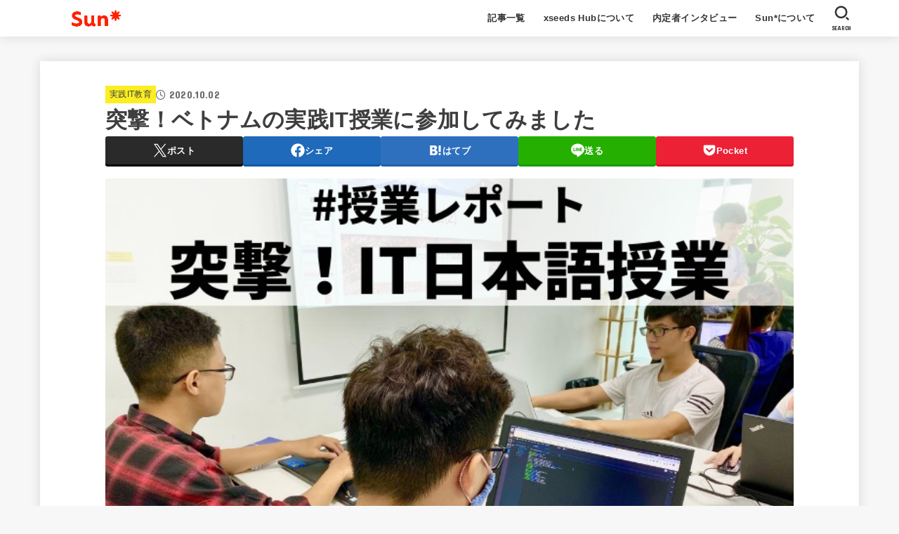

--- FILE ---
content_type: text/html; charset=UTF-8
request_url: https://xseeds.sun-asterisk.com/itjapanese-20201003/
body_size: 27478
content:

<!doctype html>
<html dir="ltr" lang="ja" prefix="og: https://ogp.me/ns#">
<head>
<meta charset="utf-8">
<meta http-equiv="X-UA-Compatible" content="IE=edge">
<meta name="HandheldFriendly" content="True">
<meta name="MobileOptimized" content="320">
<meta name="viewport" content="width=device-width, initial-scale=1.0, viewport-fit=cover">
<link rel="pingback" href="https://xseeds.sun-asterisk.com/xmlrpc.php">
<title>突撃！IT日本語授業に参加してみました | Sun* | ベトナム人採用</title>
	<style>img:is([sizes="auto" i], [sizes^="auto," i]) { contain-intrinsic-size: 3000px 1500px }</style>
	
		<!-- All in One SEO 4.8.1 - aioseo.com -->
	<meta name="description" content="今回は筆者がベトナム国家大学ハノイ校の4年生とともにIT日本語授業に学生として参加したときの様子をお伝えします。授業の内容はもちろん、雰囲気や教師、学生たちの表情を感じていただけるとうれしいです。" />
	<meta name="robots" content="max-snippet:-1, max-image-preview:large, max-video-preview:-1" />
	<meta name="author" content="永田勝也"/>
	<meta name="keywords" content="日本語,it,教育,ベトナム,ハノイ,実践it教育" />
	<link rel="canonical" href="https://xseeds.sun-asterisk.com/itjapanese-20201003/" />
	<meta name="generator" content="All in One SEO (AIOSEO) 4.8.1" />
		<meta property="og:locale" content="ja_JP" />
		<meta property="og:site_name" content="Job Fair | Sun* | 日本で活躍する人材の育成" />
		<meta property="og:type" content="article" />
		<meta property="og:title" content="突撃！IT日本語授業に参加してみました | Sun* | ベトナム人採用" />
		<meta property="og:description" content="今回は筆者がベトナム国家大学ハノイ校の4年生とともにIT日本語授業に学生として参加したときの様子をお伝えします。授業の内容はもちろん、雰囲気や教師、学生たちの表情を感じていただけるとうれしいです。" />
		<meta property="og:url" content="https://xseeds.sun-asterisk.com/itjapanese-20201003/" />
		<meta property="og:image" content="https://xseeds.sun-asterisk.com/wp-content/uploads/2020/10/41da722aab5b62098ee96796e4c996e2.jpg" />
		<meta property="og:image:secure_url" content="https://xseeds.sun-asterisk.com/wp-content/uploads/2020/10/41da722aab5b62098ee96796e4c996e2.jpg" />
		<meta property="og:image:width" content="704" />
		<meta property="og:image:height" content="436" />
		<meta property="article:published_time" content="2020-10-02T11:03:00+00:00" />
		<meta property="article:modified_time" content="2022-08-31T16:26:29+00:00" />
		<meta name="twitter:card" content="summary_large_image" />
		<meta name="twitter:title" content="突撃！IT日本語授業に参加してみました | Sun* | ベトナム人採用" />
		<meta name="twitter:description" content="今回は筆者がベトナム国家大学ハノイ校の4年生とともにIT日本語授業に学生として参加したときの様子をお伝えします。授業の内容はもちろん、雰囲気や教師、学生たちの表情を感じていただけるとうれしいです。" />
		<meta name="twitter:image" content="https://xseeds.sun-asterisk.com/wp-content/uploads/2020/10/41da722aab5b62098ee96796e4c996e2.jpg" />
		<script type="application/ld+json" class="aioseo-schema">
			{"@context":"https:\/\/schema.org","@graph":[{"@type":"Article","@id":"https:\/\/xseeds.sun-asterisk.com\/itjapanese-20201003\/#article","name":"\u7a81\u6483\uff01IT\u65e5\u672c\u8a9e\u6388\u696d\u306b\u53c2\u52a0\u3057\u3066\u307f\u307e\u3057\u305f | Sun* | \u30d9\u30c8\u30ca\u30e0\u4eba\u63a1\u7528","headline":"\u7a81\u6483\uff01\u30d9\u30c8\u30ca\u30e0\u306e\u5b9f\u8df5IT\u6388\u696d\u306b\u53c2\u52a0\u3057\u3066\u307f\u307e\u3057\u305f","author":{"@id":"https:\/\/xseeds.sun-asterisk.com\/author\/katsuya-nagata\/#author"},"publisher":{"@id":"https:\/\/xseeds.sun-asterisk.com\/#organization"},"image":{"@type":"ImageObject","url":"https:\/\/xseeds.sun-asterisk.com\/wp-content\/uploads\/2020\/10\/41da722aab5b62098ee96796e4c996e2.jpg","width":704,"height":436},"datePublished":"2020-10-02T20:03:00+09:00","dateModified":"2022-09-01T01:26:29+09:00","inLanguage":"ja","mainEntityOfPage":{"@id":"https:\/\/xseeds.sun-asterisk.com\/itjapanese-20201003\/#webpage"},"isPartOf":{"@id":"https:\/\/xseeds.sun-asterisk.com\/itjapanese-20201003\/#webpage"},"articleSection":"\u5b9f\u8df5IT\u6559\u80b2"},{"@type":"BreadcrumbList","@id":"https:\/\/xseeds.sun-asterisk.com\/itjapanese-20201003\/#breadcrumblist","itemListElement":[{"@type":"ListItem","@id":"https:\/\/xseeds.sun-asterisk.com\/#listItem","position":1,"name":"\u5bb6","item":"https:\/\/xseeds.sun-asterisk.com\/","nextItem":{"@type":"ListItem","@id":"https:\/\/xseeds.sun-asterisk.com\/itjapanese-20201003\/#listItem","name":"\u7a81\u6483\uff01\u30d9\u30c8\u30ca\u30e0\u306e\u5b9f\u8df5IT\u6388\u696d\u306b\u53c2\u52a0\u3057\u3066\u307f\u307e\u3057\u305f"}},{"@type":"ListItem","@id":"https:\/\/xseeds.sun-asterisk.com\/itjapanese-20201003\/#listItem","position":2,"name":"\u7a81\u6483\uff01\u30d9\u30c8\u30ca\u30e0\u306e\u5b9f\u8df5IT\u6388\u696d\u306b\u53c2\u52a0\u3057\u3066\u307f\u307e\u3057\u305f","previousItem":{"@type":"ListItem","@id":"https:\/\/xseeds.sun-asterisk.com\/#listItem","name":"\u5bb6"}}]},{"@type":"Organization","@id":"https:\/\/xseeds.sun-asterisk.com\/#organization","name":"Sun Asterisk Inc.","description":"\u65e5\u672c\u3067\u6d3b\u8e8d\u3059\u308b\u4eba\u6750\u306e\u80b2\u6210","url":"https:\/\/xseeds.sun-asterisk.com\/","logo":{"@type":"ImageObject","url":"https:\/\/xseeds.sun-asterisk.com\/wp-content\/uploads\/2020\/11\/sun_logo_white.png","@id":"https:\/\/xseeds.sun-asterisk.com\/itjapanese-20201003\/#organizationLogo","width":600,"height":600},"image":{"@id":"https:\/\/xseeds.sun-asterisk.com\/itjapanese-20201003\/#organizationLogo"}},{"@type":"Person","@id":"https:\/\/xseeds.sun-asterisk.com\/author\/katsuya-nagata\/#author","url":"https:\/\/xseeds.sun-asterisk.com\/author\/katsuya-nagata\/","name":"\u6c38\u7530\u52dd\u4e5f","image":{"@type":"ImageObject","@id":"https:\/\/xseeds.sun-asterisk.com\/itjapanese-20201003\/#authorImage","url":"https:\/\/xseeds.sun-asterisk.com\/wp-content\/uploads\/2020\/10\/872b7eb899b52e7d2e2555b7ea997108.png","width":96,"height":96,"caption":"\u6c38\u7530\u52dd\u4e5f"}},{"@type":"WebPage","@id":"https:\/\/xseeds.sun-asterisk.com\/itjapanese-20201003\/#webpage","url":"https:\/\/xseeds.sun-asterisk.com\/itjapanese-20201003\/","name":"\u7a81\u6483\uff01IT\u65e5\u672c\u8a9e\u6388\u696d\u306b\u53c2\u52a0\u3057\u3066\u307f\u307e\u3057\u305f | Sun* | \u30d9\u30c8\u30ca\u30e0\u4eba\u63a1\u7528","description":"\u4eca\u56de\u306f\u7b46\u8005\u304c\u30d9\u30c8\u30ca\u30e0\u56fd\u5bb6\u5927\u5b66\u30cf\u30ce\u30a4\u6821\u306e4\u5e74\u751f\u3068\u3068\u3082\u306bIT\u65e5\u672c\u8a9e\u6388\u696d\u306b\u5b66\u751f\u3068\u3057\u3066\u53c2\u52a0\u3057\u305f\u3068\u304d\u306e\u69d8\u5b50\u3092\u304a\u4f1d\u3048\u3057\u307e\u3059\u3002\u6388\u696d\u306e\u5185\u5bb9\u306f\u3082\u3061\u308d\u3093\u3001\u96f0\u56f2\u6c17\u3084\u6559\u5e2b\u3001\u5b66\u751f\u305f\u3061\u306e\u8868\u60c5\u3092\u611f\u3058\u3066\u3044\u305f\u3060\u3051\u308b\u3068\u3046\u308c\u3057\u3044\u3067\u3059\u3002","inLanguage":"ja","isPartOf":{"@id":"https:\/\/xseeds.sun-asterisk.com\/#website"},"breadcrumb":{"@id":"https:\/\/xseeds.sun-asterisk.com\/itjapanese-20201003\/#breadcrumblist"},"author":{"@id":"https:\/\/xseeds.sun-asterisk.com\/author\/katsuya-nagata\/#author"},"creator":{"@id":"https:\/\/xseeds.sun-asterisk.com\/author\/katsuya-nagata\/#author"},"image":{"@type":"ImageObject","url":"https:\/\/xseeds.sun-asterisk.com\/wp-content\/uploads\/2020\/10\/41da722aab5b62098ee96796e4c996e2.jpg","@id":"https:\/\/xseeds.sun-asterisk.com\/itjapanese-20201003\/#mainImage","width":704,"height":436},"primaryImageOfPage":{"@id":"https:\/\/xseeds.sun-asterisk.com\/itjapanese-20201003\/#mainImage"},"datePublished":"2020-10-02T20:03:00+09:00","dateModified":"2022-09-01T01:26:29+09:00"},{"@type":"WebSite","@id":"https:\/\/xseeds.sun-asterisk.com\/#website","url":"https:\/\/xseeds.sun-asterisk.com\/","name":"Job Fair | Sun*","description":"\u65e5\u672c\u3067\u6d3b\u8e8d\u3059\u308b\u4eba\u6750\u306e\u80b2\u6210","inLanguage":"ja","publisher":{"@id":"https:\/\/xseeds.sun-asterisk.com\/#organization"}}]}
		</script>
		<!-- All in One SEO -->

<link rel='dns-prefetch' href='//fonts.googleapis.com' />
<link rel='dns-prefetch' href='//cdnjs.cloudflare.com' />
<link rel='dns-prefetch' href='//www.googletagmanager.com' />
<link rel="alternate" type="application/rss+xml" title="Job Fair | Sun* &raquo; フィード" href="https://xseeds.sun-asterisk.com/feed/" />
<link rel="alternate" type="application/rss+xml" title="Job Fair | Sun* &raquo; コメントフィード" href="https://xseeds.sun-asterisk.com/comments/feed/" />
<link rel="alternate" type="application/rss+xml" title="Job Fair | Sun* &raquo; 突撃！ベトナムの実践IT授業に参加してみました のコメントのフィード" href="https://xseeds.sun-asterisk.com/itjapanese-20201003/feed/" />
<script type="text/javascript">
/* <![CDATA[ */
window._wpemojiSettings = {"baseUrl":"https:\/\/s.w.org\/images\/core\/emoji\/15.0.3\/72x72\/","ext":".png","svgUrl":"https:\/\/s.w.org\/images\/core\/emoji\/15.0.3\/svg\/","svgExt":".svg","source":{"concatemoji":"https:\/\/xseeds.sun-asterisk.com\/wp-includes\/js\/wp-emoji-release.min.js?ver=1ed0ec88b6f57e50a0752a6f7993f82a"}};
/*! This file is auto-generated */
!function(i,n){var o,s,e;function c(e){try{var t={supportTests:e,timestamp:(new Date).valueOf()};sessionStorage.setItem(o,JSON.stringify(t))}catch(e){}}function p(e,t,n){e.clearRect(0,0,e.canvas.width,e.canvas.height),e.fillText(t,0,0);var t=new Uint32Array(e.getImageData(0,0,e.canvas.width,e.canvas.height).data),r=(e.clearRect(0,0,e.canvas.width,e.canvas.height),e.fillText(n,0,0),new Uint32Array(e.getImageData(0,0,e.canvas.width,e.canvas.height).data));return t.every(function(e,t){return e===r[t]})}function u(e,t,n){switch(t){case"flag":return n(e,"\ud83c\udff3\ufe0f\u200d\u26a7\ufe0f","\ud83c\udff3\ufe0f\u200b\u26a7\ufe0f")?!1:!n(e,"\ud83c\uddfa\ud83c\uddf3","\ud83c\uddfa\u200b\ud83c\uddf3")&&!n(e,"\ud83c\udff4\udb40\udc67\udb40\udc62\udb40\udc65\udb40\udc6e\udb40\udc67\udb40\udc7f","\ud83c\udff4\u200b\udb40\udc67\u200b\udb40\udc62\u200b\udb40\udc65\u200b\udb40\udc6e\u200b\udb40\udc67\u200b\udb40\udc7f");case"emoji":return!n(e,"\ud83d\udc26\u200d\u2b1b","\ud83d\udc26\u200b\u2b1b")}return!1}function f(e,t,n){var r="undefined"!=typeof WorkerGlobalScope&&self instanceof WorkerGlobalScope?new OffscreenCanvas(300,150):i.createElement("canvas"),a=r.getContext("2d",{willReadFrequently:!0}),o=(a.textBaseline="top",a.font="600 32px Arial",{});return e.forEach(function(e){o[e]=t(a,e,n)}),o}function t(e){var t=i.createElement("script");t.src=e,t.defer=!0,i.head.appendChild(t)}"undefined"!=typeof Promise&&(o="wpEmojiSettingsSupports",s=["flag","emoji"],n.supports={everything:!0,everythingExceptFlag:!0},e=new Promise(function(e){i.addEventListener("DOMContentLoaded",e,{once:!0})}),new Promise(function(t){var n=function(){try{var e=JSON.parse(sessionStorage.getItem(o));if("object"==typeof e&&"number"==typeof e.timestamp&&(new Date).valueOf()<e.timestamp+604800&&"object"==typeof e.supportTests)return e.supportTests}catch(e){}return null}();if(!n){if("undefined"!=typeof Worker&&"undefined"!=typeof OffscreenCanvas&&"undefined"!=typeof URL&&URL.createObjectURL&&"undefined"!=typeof Blob)try{var e="postMessage("+f.toString()+"("+[JSON.stringify(s),u.toString(),p.toString()].join(",")+"));",r=new Blob([e],{type:"text/javascript"}),a=new Worker(URL.createObjectURL(r),{name:"wpTestEmojiSupports"});return void(a.onmessage=function(e){c(n=e.data),a.terminate(),t(n)})}catch(e){}c(n=f(s,u,p))}t(n)}).then(function(e){for(var t in e)n.supports[t]=e[t],n.supports.everything=n.supports.everything&&n.supports[t],"flag"!==t&&(n.supports.everythingExceptFlag=n.supports.everythingExceptFlag&&n.supports[t]);n.supports.everythingExceptFlag=n.supports.everythingExceptFlag&&!n.supports.flag,n.DOMReady=!1,n.readyCallback=function(){n.DOMReady=!0}}).then(function(){return e}).then(function(){var e;n.supports.everything||(n.readyCallback(),(e=n.source||{}).concatemoji?t(e.concatemoji):e.wpemoji&&e.twemoji&&(t(e.twemoji),t(e.wpemoji)))}))}((window,document),window._wpemojiSettings);
/* ]]> */
</script>
<style id='wp-emoji-styles-inline-css' type='text/css'>

	img.wp-smiley, img.emoji {
		display: inline !important;
		border: none !important;
		box-shadow: none !important;
		height: 1em !important;
		width: 1em !important;
		margin: 0 0.07em !important;
		vertical-align: -0.1em !important;
		background: none !important;
		padding: 0 !important;
	}
</style>
<link rel='stylesheet' id='wp-block-library-css' href='https://xseeds.sun-asterisk.com/wp-includes/css/dist/block-library/style.min.css' type='text/css' media='all' />
<style id='classic-theme-styles-inline-css' type='text/css'>
/*! This file is auto-generated */
.wp-block-button__link{color:#fff;background-color:#32373c;border-radius:9999px;box-shadow:none;text-decoration:none;padding:calc(.667em + 2px) calc(1.333em + 2px);font-size:1.125em}.wp-block-file__button{background:#32373c;color:#fff;text-decoration:none}
</style>
<style id='global-styles-inline-css' type='text/css'>
:root{--wp--preset--aspect-ratio--square: 1;--wp--preset--aspect-ratio--4-3: 4/3;--wp--preset--aspect-ratio--3-4: 3/4;--wp--preset--aspect-ratio--3-2: 3/2;--wp--preset--aspect-ratio--2-3: 2/3;--wp--preset--aspect-ratio--16-9: 16/9;--wp--preset--aspect-ratio--9-16: 9/16;--wp--preset--color--black: #000;--wp--preset--color--cyan-bluish-gray: #abb8c3;--wp--preset--color--white: #fff;--wp--preset--color--pale-pink: #f78da7;--wp--preset--color--vivid-red: #cf2e2e;--wp--preset--color--luminous-vivid-orange: #ff6900;--wp--preset--color--luminous-vivid-amber: #fcb900;--wp--preset--color--light-green-cyan: #7bdcb5;--wp--preset--color--vivid-green-cyan: #00d084;--wp--preset--color--pale-cyan-blue: #8ed1fc;--wp--preset--color--vivid-cyan-blue: #0693e3;--wp--preset--color--vivid-purple: #9b51e0;--wp--preset--color--stk-palette-one: var(--stk-palette-color1);--wp--preset--color--stk-palette-two: var(--stk-palette-color2);--wp--preset--color--stk-palette-three: var(--stk-palette-color3);--wp--preset--color--stk-palette-four: var(--stk-palette-color4);--wp--preset--color--stk-palette-five: var(--stk-palette-color5);--wp--preset--color--stk-palette-six: var(--stk-palette-color6);--wp--preset--color--stk-palette-seven: var(--stk-palette-color7);--wp--preset--color--stk-palette-eight: var(--stk-palette-color8);--wp--preset--color--stk-palette-nine: var(--stk-palette-color9);--wp--preset--color--stk-palette-ten: var(--stk-palette-color10);--wp--preset--color--mainttlbg: var(--main-ttl-bg);--wp--preset--color--mainttltext: var(--main-ttl-color);--wp--preset--color--stkeditorcolor-1: var(--stk-editor-color1);--wp--preset--color--stkeditorcolor-2: var(--stk-editor-color2);--wp--preset--color--stkeditorcolor-3: var(--stk-editor-color3);--wp--preset--gradient--vivid-cyan-blue-to-vivid-purple: linear-gradient(135deg,rgba(6,147,227,1) 0%,rgb(155,81,224) 100%);--wp--preset--gradient--light-green-cyan-to-vivid-green-cyan: linear-gradient(135deg,rgb(122,220,180) 0%,rgb(0,208,130) 100%);--wp--preset--gradient--luminous-vivid-amber-to-luminous-vivid-orange: linear-gradient(135deg,rgba(252,185,0,1) 0%,rgba(255,105,0,1) 100%);--wp--preset--gradient--luminous-vivid-orange-to-vivid-red: linear-gradient(135deg,rgba(255,105,0,1) 0%,rgb(207,46,46) 100%);--wp--preset--gradient--very-light-gray-to-cyan-bluish-gray: linear-gradient(135deg,rgb(238,238,238) 0%,rgb(169,184,195) 100%);--wp--preset--gradient--cool-to-warm-spectrum: linear-gradient(135deg,rgb(74,234,220) 0%,rgb(151,120,209) 20%,rgb(207,42,186) 40%,rgb(238,44,130) 60%,rgb(251,105,98) 80%,rgb(254,248,76) 100%);--wp--preset--gradient--blush-light-purple: linear-gradient(135deg,rgb(255,206,236) 0%,rgb(152,150,240) 100%);--wp--preset--gradient--blush-bordeaux: linear-gradient(135deg,rgb(254,205,165) 0%,rgb(254,45,45) 50%,rgb(107,0,62) 100%);--wp--preset--gradient--luminous-dusk: linear-gradient(135deg,rgb(255,203,112) 0%,rgb(199,81,192) 50%,rgb(65,88,208) 100%);--wp--preset--gradient--pale-ocean: linear-gradient(135deg,rgb(255,245,203) 0%,rgb(182,227,212) 50%,rgb(51,167,181) 100%);--wp--preset--gradient--electric-grass: linear-gradient(135deg,rgb(202,248,128) 0%,rgb(113,206,126) 100%);--wp--preset--gradient--midnight: linear-gradient(135deg,rgb(2,3,129) 0%,rgb(40,116,252) 100%);--wp--preset--font-size--small: 13px;--wp--preset--font-size--medium: 20px;--wp--preset--font-size--large: 36px;--wp--preset--font-size--x-large: 42px;--wp--preset--spacing--20: 0.44rem;--wp--preset--spacing--30: 0.67rem;--wp--preset--spacing--40: 1rem;--wp--preset--spacing--50: 1.5rem;--wp--preset--spacing--60: 2.25rem;--wp--preset--spacing--70: 3.38rem;--wp--preset--spacing--80: 5.06rem;--wp--preset--shadow--natural: 6px 6px 9px rgba(0, 0, 0, 0.2);--wp--preset--shadow--deep: 12px 12px 50px rgba(0, 0, 0, 0.4);--wp--preset--shadow--sharp: 6px 6px 0px rgba(0, 0, 0, 0.2);--wp--preset--shadow--outlined: 6px 6px 0px -3px rgba(255, 255, 255, 1), 6px 6px rgba(0, 0, 0, 1);--wp--preset--shadow--crisp: 6px 6px 0px rgba(0, 0, 0, 1);}:where(.is-layout-flex){gap: 0.5em;}:where(.is-layout-grid){gap: 0.5em;}body .is-layout-flex{display: flex;}.is-layout-flex{flex-wrap: wrap;align-items: center;}.is-layout-flex > :is(*, div){margin: 0;}body .is-layout-grid{display: grid;}.is-layout-grid > :is(*, div){margin: 0;}:where(.wp-block-columns.is-layout-flex){gap: 2em;}:where(.wp-block-columns.is-layout-grid){gap: 2em;}:where(.wp-block-post-template.is-layout-flex){gap: 1.25em;}:where(.wp-block-post-template.is-layout-grid){gap: 1.25em;}.has-black-color{color: var(--wp--preset--color--black) !important;}.has-cyan-bluish-gray-color{color: var(--wp--preset--color--cyan-bluish-gray) !important;}.has-white-color{color: var(--wp--preset--color--white) !important;}.has-pale-pink-color{color: var(--wp--preset--color--pale-pink) !important;}.has-vivid-red-color{color: var(--wp--preset--color--vivid-red) !important;}.has-luminous-vivid-orange-color{color: var(--wp--preset--color--luminous-vivid-orange) !important;}.has-luminous-vivid-amber-color{color: var(--wp--preset--color--luminous-vivid-amber) !important;}.has-light-green-cyan-color{color: var(--wp--preset--color--light-green-cyan) !important;}.has-vivid-green-cyan-color{color: var(--wp--preset--color--vivid-green-cyan) !important;}.has-pale-cyan-blue-color{color: var(--wp--preset--color--pale-cyan-blue) !important;}.has-vivid-cyan-blue-color{color: var(--wp--preset--color--vivid-cyan-blue) !important;}.has-vivid-purple-color{color: var(--wp--preset--color--vivid-purple) !important;}.has-black-background-color{background-color: var(--wp--preset--color--black) !important;}.has-cyan-bluish-gray-background-color{background-color: var(--wp--preset--color--cyan-bluish-gray) !important;}.has-white-background-color{background-color: var(--wp--preset--color--white) !important;}.has-pale-pink-background-color{background-color: var(--wp--preset--color--pale-pink) !important;}.has-vivid-red-background-color{background-color: var(--wp--preset--color--vivid-red) !important;}.has-luminous-vivid-orange-background-color{background-color: var(--wp--preset--color--luminous-vivid-orange) !important;}.has-luminous-vivid-amber-background-color{background-color: var(--wp--preset--color--luminous-vivid-amber) !important;}.has-light-green-cyan-background-color{background-color: var(--wp--preset--color--light-green-cyan) !important;}.has-vivid-green-cyan-background-color{background-color: var(--wp--preset--color--vivid-green-cyan) !important;}.has-pale-cyan-blue-background-color{background-color: var(--wp--preset--color--pale-cyan-blue) !important;}.has-vivid-cyan-blue-background-color{background-color: var(--wp--preset--color--vivid-cyan-blue) !important;}.has-vivid-purple-background-color{background-color: var(--wp--preset--color--vivid-purple) !important;}.has-black-border-color{border-color: var(--wp--preset--color--black) !important;}.has-cyan-bluish-gray-border-color{border-color: var(--wp--preset--color--cyan-bluish-gray) !important;}.has-white-border-color{border-color: var(--wp--preset--color--white) !important;}.has-pale-pink-border-color{border-color: var(--wp--preset--color--pale-pink) !important;}.has-vivid-red-border-color{border-color: var(--wp--preset--color--vivid-red) !important;}.has-luminous-vivid-orange-border-color{border-color: var(--wp--preset--color--luminous-vivid-orange) !important;}.has-luminous-vivid-amber-border-color{border-color: var(--wp--preset--color--luminous-vivid-amber) !important;}.has-light-green-cyan-border-color{border-color: var(--wp--preset--color--light-green-cyan) !important;}.has-vivid-green-cyan-border-color{border-color: var(--wp--preset--color--vivid-green-cyan) !important;}.has-pale-cyan-blue-border-color{border-color: var(--wp--preset--color--pale-cyan-blue) !important;}.has-vivid-cyan-blue-border-color{border-color: var(--wp--preset--color--vivid-cyan-blue) !important;}.has-vivid-purple-border-color{border-color: var(--wp--preset--color--vivid-purple) !important;}.has-vivid-cyan-blue-to-vivid-purple-gradient-background{background: var(--wp--preset--gradient--vivid-cyan-blue-to-vivid-purple) !important;}.has-light-green-cyan-to-vivid-green-cyan-gradient-background{background: var(--wp--preset--gradient--light-green-cyan-to-vivid-green-cyan) !important;}.has-luminous-vivid-amber-to-luminous-vivid-orange-gradient-background{background: var(--wp--preset--gradient--luminous-vivid-amber-to-luminous-vivid-orange) !important;}.has-luminous-vivid-orange-to-vivid-red-gradient-background{background: var(--wp--preset--gradient--luminous-vivid-orange-to-vivid-red) !important;}.has-very-light-gray-to-cyan-bluish-gray-gradient-background{background: var(--wp--preset--gradient--very-light-gray-to-cyan-bluish-gray) !important;}.has-cool-to-warm-spectrum-gradient-background{background: var(--wp--preset--gradient--cool-to-warm-spectrum) !important;}.has-blush-light-purple-gradient-background{background: var(--wp--preset--gradient--blush-light-purple) !important;}.has-blush-bordeaux-gradient-background{background: var(--wp--preset--gradient--blush-bordeaux) !important;}.has-luminous-dusk-gradient-background{background: var(--wp--preset--gradient--luminous-dusk) !important;}.has-pale-ocean-gradient-background{background: var(--wp--preset--gradient--pale-ocean) !important;}.has-electric-grass-gradient-background{background: var(--wp--preset--gradient--electric-grass) !important;}.has-midnight-gradient-background{background: var(--wp--preset--gradient--midnight) !important;}.has-small-font-size{font-size: var(--wp--preset--font-size--small) !important;}.has-medium-font-size{font-size: var(--wp--preset--font-size--medium) !important;}.has-large-font-size{font-size: var(--wp--preset--font-size--large) !important;}.has-x-large-font-size{font-size: var(--wp--preset--font-size--x-large) !important;}
:where(.wp-block-post-template.is-layout-flex){gap: 1.25em;}:where(.wp-block-post-template.is-layout-grid){gap: 1.25em;}
:where(.wp-block-columns.is-layout-flex){gap: 2em;}:where(.wp-block-columns.is-layout-grid){gap: 2em;}
:root :where(.wp-block-pullquote){font-size: 1.5em;line-height: 1.6;}
</style>
<link rel='stylesheet' id='toc-screen-css' href='https://xseeds.sun-asterisk.com/wp-content/plugins/table-of-contents-plus/screen.min.css?ver=2411.1' type='text/css' media='all' />
<style id='toc-screen-inline-css' type='text/css'>
div#toc_container {width: 200px;}div#toc_container ul li {font-size: 100%;}
</style>
<link rel='stylesheet' id='ppress-frontend-css' href='https://xseeds.sun-asterisk.com/wp-content/plugins/wp-user-avatar/assets/css/frontend.min.css?ver=4.15.22' type='text/css' media='all' />
<link rel='stylesheet' id='ppress-flatpickr-css' href='https://xseeds.sun-asterisk.com/wp-content/plugins/wp-user-avatar/assets/flatpickr/flatpickr.min.css?ver=4.15.22' type='text/css' media='all' />
<link rel='stylesheet' id='ppress-select2-css' href='https://xseeds.sun-asterisk.com/wp-content/plugins/wp-user-avatar/assets/select2/select2.min.css' type='text/css' media='all' />
<link rel='stylesheet' id='stk_style-css' href='https://xseeds.sun-asterisk.com/wp-content/themes/jstork19/style.css?ver=5.9.1' type='text/css' media='all' />
<style id='stk_style-inline-css' type='text/css'>
:root{--stk-base-font-family:"游ゴシック","Yu Gothic","游ゴシック体","YuGothic","Hiragino Kaku Gothic ProN",Meiryo,sans-serif;--stk-base-font-size-pc:103%;--stk-base-font-size-sp:103%;--stk-font-weight:400;--stk-font-awesome-free:"Font Awesome 6 Free";--stk-font-awesome-brand:"Font Awesome 6 Brands";--wp--preset--font-size--medium:clamp(1.2em,2.5vw,20px);--wp--preset--font-size--large:clamp(1.5em,4.5vw,36px);--wp--preset--font-size--x-large:clamp(1.9em,5.25vw,42px);--wp--style--gallery-gap-default:.5em;--stk-flex-style:flex-start;--stk-wrap-width:1166px;--stk-wide-width:980px;--stk-main-width:728px;--stk-side-margin:32px;--stk-post-thumb-ratio:16/10;--stk-post-title-font_size:clamp(1.4em,4vw,1.9em);--stk-h1-font_size:clamp(1.4em,4vw,1.9em);--stk-h2-font_size:clamp(1.2em,2.6vw,1.3em);--stk-h2-normal-font_size:125%;--stk-h3-font_size:clamp(1.1em,2.3vw,1.15em);--stk-h4-font_size:105%;--stk-h5-font_size:100%;--stk-line_height:1.8;--stk-heading-line_height:1.5;--stk-heading-margin_top:2em;--stk-heading-margin_bottom:1em;--stk-margin:1.6em;--stk-h2-margin-rl:-2vw;--stk-el-margin-rl:-4vw;--stk-list-icon-size:1.8em;--stk-list-item-margin:.7em;--stk-list-margin:1em;--stk-h2-border_radius:3px;--stk-h2-border_width:4px;--stk-h3-border_width:4px;--stk-h4-border_width:4px;--stk-wttl-border_radius:0;--stk-wttl-border_width:2px;--stk-supplement-border_radius:4px;--stk-supplement-border_width:2px;--stk-supplement-sat:82%;--stk-supplement-lig:86%;--stk-box-border_radius:4px;--stk-box-border_width:2px;--stk-btn-border_radius:3px;--stk-btn-border_width:2px;--stk-post-radius:0;--stk-postlist-radius:0;--stk-cardlist-radius:0;--stk-shadow-s:1px 2px 10px rgba(0,0,0,.2);--stk-shadow-l:5px 10px 20px rgba(0,0,0,.2);--main-text-color:#3E3E3E;--main-link-color:#d33;--main-link-color-hover:#d33;--main-ttl-bg:#d33;--main-ttl-bg-rgba:rgba(221,51,51,.1);--main-ttl-color:#fff;--header-bg:#fff;--header-bg-overlay:#fff;--header-logo-color:#ee2;--header-text-color:#333;--inner-content-bg:#fff;--label-bg:#fcee21;--label-text-color:#3e3e3e;--slider-text-color:#444;--side-text-color:#3e3e3e;--footer-bg:#666;--footer-text-color:#CACACA;--footer-link-color:#f7f7f7;--new-mark-bg:#ff6347;--oc-box-blue:#19b4ce;--oc-box-blue-inner:#d4f3ff;--oc-box-red:#ee5656;--oc-box-red-inner:#feeeed;--oc-box-yellow:#f7cf2e;--oc-box-yellow-inner:#fffae2;--oc-box-green:#39cd75;--oc-box-green-inner:#e8fbf0;--oc-box-pink:#f7b2b2;--oc-box-pink-inner:#fee;--oc-box-gray:#9c9c9c;--oc-box-gray-inner:#f5f5f5;--oc-box-black:#313131;--oc-box-black-inner:#404040;--oc-btn-rich_yellow:#f7cf2e;--oc-btn-rich_yellow-sdw:rgba(222,182,21,1);--oc-btn-rich_pink:#ee5656;--oc-btn-rich_pink-sdw:rgba(213,61,61,1);--oc-btn-rich_orange:#ef9b2f;--oc-btn-rich_orange-sdw:rgba(214,130,22,1);--oc-btn-rich_green:#39cd75;--oc-btn-rich_green-sdw:rgba(32,180,92,1);--oc-btn-rich_blue:#19b4ce;--oc-btn-rich_blue-sdw:rgba(0,155,181,1);--oc-base-border-color:rgba(125,125,125,.3);--oc-has-background-basic-padding:1.1em;--stk-maker-yellow:#ff6;--stk-maker-pink:#ffd5d5;--stk-maker-blue:#b5dfff;--stk-maker-green:#cff7c7;--stk-caption-font-size:11px;--stk-palette-color1:#abb8c3;--stk-palette-color2:#f78da7;--stk-palette-color3:#cf2e2e;--stk-palette-color4:#ff6900;--stk-palette-color5:#fcb900;--stk-palette-color6:#7bdcb5;--stk-palette-color7:#00d084;--stk-palette-color8:#8ed1fc;--stk-palette-color9:#0693e3;--stk-palette-color10:#9b51e0;--stk-editor-color1:#1bb4d3;--stk-editor-color2:#f55e5e;--stk-editor-color3:#ee2;--stk-editor-color1-rgba:rgba(27,180,211,.1);--stk-editor-color2-rgba:rgba(245,94,94,.1);--stk-editor-color3-rgba:rgba(238,238,34,.1)}
#toc_container li::before{content:none}@media only screen and (max-width:480px){#toc_container{font-size:90%}}#toc_container{width:100%!important;padding:1.2em;border:5px solid rgba(100,100,100,.2);background:inherit!important}#toc_container li{margin:1em 0;font-weight:bold}#toc_container li li{font-weight:normal;margin:.5em 0}#toc_container .toc_number{display:inline-block;font-weight:bold;font-size:75%;background-color:var(--main-ttl-bg);color:var(--main-ttl-color);min-width:2.1em;min-height:2.1em;line-height:2.1;text-align:center;border-radius:1em;margin-right:.3em;padding:0 7px}#toc_container a{color:inherit;text-decoration:none}#toc_container a:hover{text-decoration:underline}#toc_container p.toc_title{font-weight:bold;text-align:left;margin:0 auto;font-size:100%;vertical-align:middle}#toc_container .toc_title::before{display:inline-block;font-family:var(--stk-font-awesome-free,"Font Awesome 5 Free");font-weight:900;content:"\f03a";margin-right:.8em;margin-left:.4em;transform:scale(1.4);color:var(--main-ttl-bg)}#toc_container .toc_title .toc_toggle{font-size:80%;font-weight:normal;margin-left:.2em}#toc_container .toc_list{max-width:580px;margin-left:auto;margin-right:auto}#toc_container .toc_list>li{padding-left:0}
.fb-likebtn .like_text::after{content:"この記事が気に入ったらフォローしよう！"}#related-box .h_ttl::after{content:"こちらの記事も人気です"}.stk_authorbox>.h_ttl:not(.subtext__none)::after{content:"この記事を書いた人"}#author-newpost .h_ttl::after{content:"このライターの最新記事"}
</style>
<link rel='stylesheet' id='stk_child-style-css' href='https://xseeds.sun-asterisk.com/wp-content/themes/jstork19_custom/style.css' type='text/css' media='all' />
<link rel='stylesheet' id='gf_font-css' href='https://fonts.googleapis.com/css?family=Concert+One&#038;display=swap' type='text/css' media='all' />
<style id='gf_font-inline-css' type='text/css'>
.gf {font-family: "Concert One", "游ゴシック", "Yu Gothic", "游ゴシック体", "YuGothic", "Hiragino Kaku Gothic ProN", Meiryo, sans-serif;}
</style>
<link rel='stylesheet' id='fontawesome-css' href='https://cdnjs.cloudflare.com/ajax/libs/font-awesome/6.5.2/css/all.min.css' type='text/css' media='all' />
<script type="text/javascript" src="https://xseeds.sun-asterisk.com/wp-includes/js/jquery/jquery.min.js?ver=3.7.1" id="jquery-core-js"></script>
<script type="text/javascript" src="https://xseeds.sun-asterisk.com/wp-includes/js/jquery/jquery-migrate.min.js?ver=3.4.1" id="jquery-migrate-js"></script>
<script type="text/javascript" id="jquery-js-after">
/* <![CDATA[ */
jQuery(function($){$(".widget_categories li, .widget_nav_menu li").has("ul").toggleClass("accordionMenu");$(".widget ul.children , .widget ul.sub-menu").after("<span class='accordionBtn'></span>");$(".widget ul.children , .widget ul.sub-menu").hide();$("ul .accordionBtn").on("click",function(){$(this).prev("ul").slideToggle();$(this).toggleClass("active")})});
/* ]]> */
</script>
<script type="text/javascript" src="https://xseeds.sun-asterisk.com/wp-content/plugins/wp-user-avatar/assets/flatpickr/flatpickr.min.js?ver=4.15.22" id="ppress-flatpickr-js"></script>
<script type="text/javascript" src="https://xseeds.sun-asterisk.com/wp-content/plugins/wp-user-avatar/assets/select2/select2.min.js?ver=4.15.22" id="ppress-select2-js"></script>
<link rel="https://api.w.org/" href="https://xseeds.sun-asterisk.com/wp-json/" /><link rel="alternate" title="JSON" type="application/json" href="https://xseeds.sun-asterisk.com/wp-json/wp/v2/posts/524" /><link rel="EditURI" type="application/rsd+xml" title="RSD" href="https://xseeds.sun-asterisk.com/xmlrpc.php?rsd" />

<link rel='shortlink' href='https://xseeds.sun-asterisk.com/?p=524' />
<link rel="alternate" title="oEmbed (JSON)" type="application/json+oembed" href="https://xseeds.sun-asterisk.com/wp-json/oembed/1.0/embed?url=https%3A%2F%2Fxseeds.sun-asterisk.com%2Fitjapanese-20201003%2F" />
<link rel="alternate" title="oEmbed (XML)" type="text/xml+oembed" href="https://xseeds.sun-asterisk.com/wp-json/oembed/1.0/embed?url=https%3A%2F%2Fxseeds.sun-asterisk.com%2Fitjapanese-20201003%2F&#038;format=xml" />
<!-- Favicon Rotator -->
<!-- End Favicon Rotator -->
<meta name="generator" content="Site Kit by Google 1.149.0" /><meta name="thumbnail" content="https://xseeds.sun-asterisk.com/wp-content/uploads/2020/10/41da722aab5b62098ee96796e4c996e2.jpg" />

<!-- Google タグ マネージャー スニペット (Site Kit が追加) -->
<script type="text/javascript">
/* <![CDATA[ */

			( function( w, d, s, l, i ) {
				w[l] = w[l] || [];
				w[l].push( {'gtm.start': new Date().getTime(), event: 'gtm.js'} );
				var f = d.getElementsByTagName( s )[0],
					j = d.createElement( s ), dl = l != 'dataLayer' ? '&l=' + l : '';
				j.async = true;
				j.src = 'https://www.googletagmanager.com/gtm.js?id=' + i + dl;
				f.parentNode.insertBefore( j, f );
			} )( window, document, 'script', 'dataLayer', 'GTM-M3S4TWT' );
			
/* ]]> */
</script>

<!-- (ここまで) Google タグ マネージャー スニペット (Site Kit が追加) -->
<link rel="icon" href="https://xseeds.sun-asterisk.com/wp-content/uploads/2020/10/cropped-asterisk-4-32x32.png" sizes="32x32" />
<link rel="icon" href="https://xseeds.sun-asterisk.com/wp-content/uploads/2020/10/cropped-asterisk-4-192x192.png" sizes="192x192" />
<link rel="apple-touch-icon" href="https://xseeds.sun-asterisk.com/wp-content/uploads/2020/10/cropped-asterisk-4-180x180.png" />
<meta name="msapplication-TileImage" content="https://xseeds.sun-asterisk.com/wp-content/uploads/2020/10/cropped-asterisk-4-270x270.png" />
<!-- ## NXS/OG ## --><!-- ## NXSOGTAGS ## --><!-- ## NXS/OG ## -->
</head>
<body class="post-template post-template-single-full post-template-single-full-php single single-post postid-524 single-format-standard wp-custom-logo wp-embed-responsive fixhead-active h_layout_pc_left_full h_layout_sp_center">
		<!-- Google タグ マネージャー (noscript) スニペット (Site Kit が追加) -->
		<noscript>
			<iframe src="https://www.googletagmanager.com/ns.html?id=GTM-M3S4TWT" height="0" width="0" style="display:none;visibility:hidden"></iframe>
		</noscript>
		<!-- (ここまで) Google タグ マネージャー (noscript) スニペット (Site Kit が追加) -->
		<svg aria-hidden="true" xmlns="http://www.w3.org/2000/svg" width="0" height="0" focusable="false" role="none" style="visibility: hidden; position: absolute; left: -9999px; overflow: hidden;"><defs><symbol id="svgicon_search_btn" viewBox="0 0 50 50"><path d="M44.35,48.52l-4.95-4.95c-1.17-1.17-1.17-3.07,0-4.24l0,0c1.17-1.17,3.07-1.17,4.24,0l4.95,4.95c1.17,1.17,1.17,3.07,0,4.24 l0,0C47.42,49.7,45.53,49.7,44.35,48.52z"/><path d="M22.81,7c8.35,0,15.14,6.79,15.14,15.14s-6.79,15.14-15.14,15.14S7.67,30.49,7.67,22.14S14.46,7,22.81,7 M22.81,1 C11.13,1,1.67,10.47,1.67,22.14s9.47,21.14,21.14,21.14s21.14-9.47,21.14-21.14S34.49,1,22.81,1L22.81,1z"/></symbol><symbol id="svgicon_nav_btn" viewBox="0 0 50 50"><path d="M45.1,46.5H4.9c-1.6,0-2.9-1.3-2.9-2.9v-0.2c0-1.6,1.3-2.9,2.9-2.9h40.2c1.6,0,2.9,1.3,2.9,2.9v0.2 C48,45.2,46.7,46.5,45.1,46.5z"/><path d="M45.1,28.5H4.9c-1.6,0-2.9-1.3-2.9-2.9v-0.2c0-1.6,1.3-2.9,2.9-2.9h40.2c1.6,0,2.9,1.3,2.9,2.9v0.2 C48,27.2,46.7,28.5,45.1,28.5z"/><path d="M45.1,10.5H4.9C3.3,10.5,2,9.2,2,7.6V7.4c0-1.6,1.3-2.9,2.9-2.9h40.2c1.6,0,2.9,1.3,2.9,2.9v0.2 C48,9.2,46.7,10.5,45.1,10.5z"/></symbol><symbol id="stk-envelope-svg" viewBox="0 0 300 300"><path d="M300.03,81.5c0-30.25-24.75-55-55-55h-190c-30.25,0-55,24.75-55,55v140c0,30.25,24.75,55,55,55h190c30.25,0,55-24.75,55-55 V81.5z M37.4,63.87c4.75-4.75,11.01-7.37,17.63-7.37h190c6.62,0,12.88,2.62,17.63,7.37c4.75,4.75,7.37,11.01,7.37,17.63v5.56 c-0.32,0.2-0.64,0.41-0.95,0.64L160.2,169.61c-0.75,0.44-5.12,2.89-10.17,2.89c-4.99,0-9.28-2.37-10.23-2.94L30.99,87.7 c-0.31-0.23-0.63-0.44-0.95-0.64V81.5C30.03,74.88,32.65,68.62,37.4,63.87z M262.66,239.13c-4.75,4.75-11.01,7.37-17.63,7.37h-190 c-6.62,0-12.88-2.62-17.63-7.37c-4.75-4.75-7.37-11.01-7.37-17.63v-99.48l93.38,70.24c0.16,0.12,0.32,0.24,0.49,0.35 c1.17,0.81,11.88,7.88,26.13,7.88c14.25,0,24.96-7.07,26.14-7.88c0.17-0.11,0.33-0.23,0.49-0.35l93.38-70.24v99.48 C270.03,228.12,267.42,234.38,262.66,239.13z"/></symbol><symbol id="stk-close-svg" viewBox="0 0 384 512"><path fill="currentColor" d="M342.6 150.6c12.5-12.5 12.5-32.8 0-45.3s-32.8-12.5-45.3 0L192 210.7 86.6 105.4c-12.5-12.5-32.8-12.5-45.3 0s-12.5 32.8 0 45.3L146.7 256 41.4 361.4c-12.5 12.5-12.5 32.8 0 45.3s32.8 12.5 45.3 0L192 301.3 297.4 406.6c12.5 12.5 32.8 12.5 45.3 0s12.5-32.8 0-45.3L237.3 256 342.6 150.6z"/></symbol><symbol id="stk-twitter-svg" viewBox="0 0 512 512"><path d="M299.8,219.7L471,20.7h-40.6L281.7,193.4L163,20.7H26l179.6,261.4L26,490.7h40.6l157-182.5L349,490.7h137L299.8,219.7 L299.8,219.7z M244.2,284.3l-18.2-26L81.2,51.2h62.3l116.9,167.1l18.2,26l151.9,217.2h-62.3L244.2,284.3L244.2,284.3z"/></symbol><symbol id="stk-twitter_bird-svg" viewBox="0 0 512 512"><path d="M459.37 151.716c.325 4.548.325 9.097.325 13.645 0 138.72-105.583 298.558-298.558 298.558-59.452 0-114.68-17.219-161.137-47.106 8.447.974 16.568 1.299 25.34 1.299 49.055 0 94.213-16.568 130.274-44.832-46.132-.975-84.792-31.188-98.112-72.772 6.498.974 12.995 1.624 19.818 1.624 9.421 0 18.843-1.3 27.614-3.573-48.081-9.747-84.143-51.98-84.143-102.985v-1.299c13.969 7.797 30.214 12.67 47.431 13.319-28.264-18.843-46.781-51.005-46.781-87.391 0-19.492 5.197-37.36 14.294-52.954 51.655 63.675 129.3 105.258 216.365 109.807-1.624-7.797-2.599-15.918-2.599-24.04 0-57.828 46.782-104.934 104.934-104.934 30.213 0 57.502 12.67 76.67 33.137 23.715-4.548 46.456-13.32 66.599-25.34-7.798 24.366-24.366 44.833-46.132 57.827 21.117-2.273 41.584-8.122 60.426-16.243-14.292 20.791-32.161 39.308-52.628 54.253z"/></symbol><symbol id="stk-facebook-svg" viewBox="0 0 512 512"><path d="M504 256C504 119 393 8 256 8S8 119 8 256c0 123.78 90.69 226.38 209.25 245V327.69h-63V256h63v-54.64c0-62.15 37-96.48 93.67-96.48 27.14 0 55.52 4.84 55.52 4.84v61h-31.28c-30.8 0-40.41 19.12-40.41 38.73V256h68.78l-11 71.69h-57.78V501C413.31 482.38 504 379.78 504 256z"/></symbol><symbol id="stk-hatebu-svg" viewBox="0 0 50 50"><path d="M5.53,7.51c5.39,0,10.71,0,16.02,0,.73,0,1.47,.06,2.19,.19,3.52,.6,6.45,3.36,6.99,6.54,.63,3.68-1.34,7.09-5.02,8.67-.32,.14-.63,.27-1.03,.45,3.69,.93,6.25,3.02,7.37,6.59,1.79,5.7-2.32,11.79-8.4,12.05-6.01,.26-12.03,.06-18.13,.06V7.51Zm8.16,28.37c.16,.03,.26,.07,.35,.07,1.82,0,3.64,.03,5.46,0,2.09-.03,3.73-1.58,3.89-3.62,.14-1.87-1.28-3.79-3.27-3.97-2.11-.19-4.25-.04-6.42-.04v7.56Zm-.02-13.77c1.46,0,2.83,0,4.2,0,.29,0,.58,0,.86-.03,1.67-.21,3.01-1.53,3.17-3.12,.16-1.62-.75-3.32-2.36-3.61-1.91-.34-3.89-.25-5.87-.35v7.1Z"/><path d="M43.93,30.53h-7.69V7.59h7.69V30.53Z"/><path d="M44,38.27c0,2.13-1.79,3.86-3.95,3.83-2.12-.03-3.86-1.77-3.85-3.85,0-2.13,1.8-3.86,3.96-3.83,2.12,.03,3.85,1.75,3.84,3.85Z"/></symbol><symbol id="stk-line-svg" viewBox="0 0 32 32"><path d="M25.82 13.151c0.465 0 0.84 0.38 0.84 0.841 0 0.46-0.375 0.84-0.84 0.84h-2.34v1.5h2.34c0.465 0 0.84 0.377 0.84 0.84 0 0.459-0.375 0.839-0.84 0.839h-3.181c-0.46 0-0.836-0.38-0.836-0.839v-6.361c0-0.46 0.376-0.84 0.84-0.84h3.181c0.461 0 0.836 0.38 0.836 0.84 0 0.465-0.375 0.84-0.84 0.84h-2.34v1.5zM20.68 17.172c0 0.36-0.232 0.68-0.576 0.795-0.085 0.028-0.177 0.041-0.265 0.041-0.281 0-0.521-0.12-0.68-0.333l-3.257-4.423v3.92c0 0.459-0.372 0.839-0.841 0.839-0.461 0-0.835-0.38-0.835-0.839v-6.361c0-0.36 0.231-0.68 0.573-0.793 0.080-0.031 0.181-0.044 0.259-0.044 0.26 0 0.5 0.139 0.66 0.339l3.283 4.44v-3.941c0-0.46 0.376-0.84 0.84-0.84 0.46 0 0.84 0.38 0.84 0.84zM13.025 17.172c0 0.459-0.376 0.839-0.841 0.839-0.46 0-0.836-0.38-0.836-0.839v-6.361c0-0.46 0.376-0.84 0.84-0.84 0.461 0 0.837 0.38 0.837 0.84zM9.737 18.011h-3.181c-0.46 0-0.84-0.38-0.84-0.839v-6.361c0-0.46 0.38-0.84 0.84-0.84 0.464 0 0.84 0.38 0.84 0.84v5.521h2.341c0.464 0 0.839 0.377 0.839 0.84 0 0.459-0.376 0.839-0.839 0.839zM32 13.752c0-7.161-7.18-12.989-16-12.989s-16 5.828-16 12.989c0 6.415 5.693 11.789 13.38 12.811 0.521 0.109 1.231 0.344 1.411 0.787 0.16 0.401 0.105 1.021 0.051 1.44l-0.219 1.36c-0.060 0.401-0.32 1.581 1.399 0.86 1.721-0.719 9.221-5.437 12.581-9.3 2.299-2.519 3.397-5.099 3.397-7.957z"/></symbol><symbol id="stk-pokect-svg" viewBox="0 0 50 50"><path d="M8.04,6.5c-2.24,.15-3.6,1.42-3.6,3.7v13.62c0,11.06,11,19.75,20.52,19.68,10.7-.08,20.58-9.11,20.58-19.68V10.2c0-2.28-1.44-3.57-3.7-3.7H8.04Zm8.67,11.08l8.25,7.84,8.26-7.84c3.7-1.55,5.31,2.67,3.79,3.9l-10.76,10.27c-.35,.33-2.23,.33-2.58,0l-10.76-10.27c-1.45-1.36,.44-5.65,3.79-3.9h0Z"/></symbol><symbol id="stk-pinterest-svg" viewBox="0 0 50 50"><path d="M3.63,25c.11-6.06,2.25-11.13,6.43-15.19,4.18-4.06,9.15-6.12,14.94-6.18,6.23,.11,11.34,2.24,15.32,6.38,3.98,4.15,6,9.14,6.05,14.98-.11,6.01-2.25,11.06-6.43,15.15-4.18,4.09-9.15,6.16-14.94,6.21-2,0-4-.31-6.01-.92,.39-.61,.78-1.31,1.17-2.09,.44-.94,1-2.73,1.67-5.34,.17-.72,.42-1.7,.75-2.92,.39,.67,1.06,1.28,2,1.84,2.5,1.17,5.15,1.06,7.93-.33,2.89-1.67,4.9-4.26,6.01-7.76,1-3.67,.88-7.08-.38-10.22-1.25-3.15-3.49-5.41-6.72-6.8-4.06-1.17-8.01-1.04-11.85,.38s-6.51,3.85-8.01,7.3c-.39,1.28-.62,2.55-.71,3.8s-.04,2.47,.12,3.67,.59,2.27,1.25,3.21,1.56,1.67,2.67,2.17c.28,.11,.5,.11,.67,0,.22-.11,.44-.56,.67-1.33s.31-1.31,.25-1.59c-.06-.11-.17-.31-.33-.59-1.17-1.89-1.56-3.88-1.17-5.97,.39-2.09,1.25-3.85,2.59-5.3,2.06-1.84,4.47-2.84,7.22-3,2.75-.17,5.11,.59,7.05,2.25,1.06,1.22,1.74,2.7,2.04,4.42s.31,3.38,0,4.97c-.31,1.59-.85,3.07-1.63,4.47-1.39,2.17-3.03,3.28-4.92,3.34-1.11-.06-2.02-.49-2.71-1.29s-.91-1.74-.62-2.79c.11-.61,.44-1.81,1-3.59s.86-3.12,.92-4c-.17-2.12-1.14-3.2-2.92-3.26-1.39,.17-2.42,.79-3.09,1.88s-1.03,2.32-1.09,3.71c.17,1.62,.42,2.73,.75,3.34-.61,2.5-1.09,4.51-1.42,6.01-.11,.39-.42,1.59-.92,3.59s-.78,3.53-.83,4.59v2.34c-3.95-1.84-7.07-4.49-9.35-7.97-2.28-3.48-3.42-7.33-3.42-11.56Z"/></symbol><symbol id="stk-instagram-svg" viewBox="0 0 448 512"><path d="M224.1 141c-63.6 0-114.9 51.3-114.9 114.9s51.3 114.9 114.9 114.9S339 319.5 339 255.9 287.7 141 224.1 141zm0 189.6c-41.1 0-74.7-33.5-74.7-74.7s33.5-74.7 74.7-74.7 74.7 33.5 74.7 74.7-33.6 74.7-74.7 74.7zm146.4-194.3c0 14.9-12 26.8-26.8 26.8-14.9 0-26.8-12-26.8-26.8s12-26.8 26.8-26.8 26.8 12 26.8 26.8zm76.1 27.2c-1.7-35.9-9.9-67.7-36.2-93.9-26.2-26.2-58-34.4-93.9-36.2-37-2.1-147.9-2.1-184.9 0-35.8 1.7-67.6 9.9-93.9 36.1s-34.4 58-36.2 93.9c-2.1 37-2.1 147.9 0 184.9 1.7 35.9 9.9 67.7 36.2 93.9s58 34.4 93.9 36.2c37 2.1 147.9 2.1 184.9 0 35.9-1.7 67.7-9.9 93.9-36.2 26.2-26.2 34.4-58 36.2-93.9 2.1-37 2.1-147.8 0-184.8zM398.8 388c-7.8 19.6-22.9 34.7-42.6 42.6-29.5 11.7-99.5 9-132.1 9s-102.7 2.6-132.1-9c-19.6-7.8-34.7-22.9-42.6-42.6-11.7-29.5-9-99.5-9-132.1s-2.6-102.7 9-132.1c7.8-19.6 22.9-34.7 42.6-42.6 29.5-11.7 99.5-9 132.1-9s102.7-2.6 132.1 9c19.6 7.8 34.7 22.9 42.6 42.6 11.7 29.5 9 99.5 9 132.1s2.7 102.7-9 132.1z"/></symbol><symbol id="stk-youtube-svg" viewBox="0 0 576 512"><path d="M549.655 124.083c-6.281-23.65-24.787-42.276-48.284-48.597C458.781 64 288 64 288 64S117.22 64 74.629 75.486c-23.497 6.322-42.003 24.947-48.284 48.597-11.412 42.867-11.412 132.305-11.412 132.305s0 89.438 11.412 132.305c6.281 23.65 24.787 41.5 48.284 47.821C117.22 448 288 448 288 448s170.78 0 213.371-11.486c23.497-6.321 42.003-24.171 48.284-47.821 11.412-42.867 11.412-132.305 11.412-132.305s0-89.438-11.412-132.305zm-317.51 213.508V175.185l142.739 81.205-142.739 81.201z"/></symbol><symbol id="stk-tiktok-svg" viewBox="0 0 448 512"><path d="M448,209.91a210.06,210.06,0,0,1-122.77-39.25V349.38A162.55,162.55,0,1,1,185,188.31V278.2a74.62,74.62,0,1,0,52.23,71.18V0l88,0a121.18,121.18,0,0,0,1.86,22.17h0A122.18,122.18,0,0,0,381,102.39a121.43,121.43,0,0,0,67,20.14Z"/></symbol><symbol id="stk-feedly-svg" viewBox="0 0 50 50"><path d="M20.42,44.65h9.94c1.59,0,3.12-.63,4.25-1.76l12-12c2.34-2.34,2.34-6.14,0-8.48L29.64,5.43c-2.34-2.34-6.14-2.34-8.48,0L4.18,22.4c-2.34,2.34-2.34,6.14,0,8.48l12,12c1.12,1.12,2.65,1.76,4.24,1.76Zm-2.56-11.39l-.95-.95c-.39-.39-.39-1.02,0-1.41l7.07-7.07c.39-.39,1.02-.39,1.41,0l2.12,2.12c.39,.39,.39,1.02,0,1.41l-5.9,5.9c-.19,.19-.44,.29-.71,.29h-2.34c-.27,0-.52-.11-.71-.29Zm10.36,4.71l-.95,.95c-.19,.19-.44,.29-.71,.29h-2.34c-.27,0-.52-.11-.71-.29l-.95-.95c-.39-.39-.39-1.02,0-1.41l2.12-2.12c.39-.39,1.02-.39,1.41,0l2.12,2.12c.39,.39,.39,1.02,0,1.41ZM11.25,25.23l12.73-12.73c.39-.39,1.02-.39,1.41,0l2.12,2.12c.39,.39,.39,1.02,0,1.41l-11.55,11.55c-.19,.19-.45,.29-.71,.29h-2.34c-.27,0-.52-.11-.71-.29l-.95-.95c-.39-.39-.39-1.02,0-1.41Z"/></symbol><symbol id="stk-amazon-svg" viewBox="0 0 512 512"><path class="st0" d="M444.6,421.5L444.6,421.5C233.3,522,102.2,437.9,18.2,386.8c-5.2-3.2-14,0.8-6.4,9.6 C39.8,430.3,131.5,512,251.1,512c119.7,0,191-65.3,199.9-76.7C459.8,424,453.6,417.7,444.6,421.5z"/><path class="st0" d="M504,388.7L504,388.7c-5.7-7.4-34.5-8.8-52.7-6.5c-18.2,2.2-45.5,13.3-43.1,19.9c1.2,2.5,3.7,1.4,16.2,0.3 c12.5-1.2,47.6-5.7,54.9,3.9c7.3,9.6-11.2,55.4-14.6,62.8c-3.3,7.4,1.2,9.3,7.4,4.4c6.1-4.9,17-17.7,24.4-35.7 C503.9,419.6,508.3,394.3,504,388.7z"/><path class="st0" d="M302.6,147.3c-39.3,4.5-90.6,7.3-127.4,23.5c-42.4,18.3-72.2,55.7-72.2,110.7c0,70.4,44.4,105.6,101.4,105.6 c48.2,0,74.5-11.3,111.7-49.3c12.4,17.8,16.4,26.5,38.9,45.2c5,2.7,11.5,2.4,16-1.6l0,0h0c0,0,0,0,0,0l0.2,0.2 c13.5-12,38.1-33.4,51.9-45c5.5-4.6,4.6-11.9,0.2-18c-12.4-17.1-25.5-31.1-25.5-62.8V150.2c0-44.7,3.1-85.7-29.8-116.5 c-26-25-69.1-33.7-102-33.7c-64.4,0-136.3,24-151.5,103.7c-1.5,8.5,4.6,13,10.1,14.2l65.7,7c6.1-0.3,10.6-6.3,11.7-12.4 c5.6-27.4,28.7-40.7,54.5-40.7c13.9,0,29.7,5.1,38,17.6c9.4,13.9,8.2,33,8.2,49.1V147.3z M289.9,288.1 c-10.8,19.1-27.8,30.8-46.9,30.8c-26,0-41.2-19.8-41.2-49.1c0-57.7,51.7-68.2,100.7-68.2v14.7C302.6,242.6,303.2,264.7,289.9,288.1 z"/></symbol><symbol id="stk-user_url-svg" viewBox="0 0 50 50"><path d="M33.62,25c0,1.99-.11,3.92-.3,5.75H16.67c-.19-1.83-.38-3.76-.38-5.75s.19-3.92,.38-5.75h16.66c.19,1.83,.3,3.76,.3,5.75Zm13.65-5.75c.48,1.84,.73,3.76,.73,5.75s-.25,3.91-.73,5.75h-11.06c.19-1.85,.29-3.85,.29-5.75s-.1-3.9-.29-5.75h11.06Zm-.94-2.88h-10.48c-.9-5.74-2.68-10.55-4.97-13.62,7.04,1.86,12.76,6.96,15.45,13.62Zm-13.4,0h-15.87c.55-3.27,1.39-6.17,2.43-8.5,.94-2.12,1.99-3.66,3.01-4.63,1.01-.96,1.84-1.24,2.5-1.24s1.49,.29,2.5,1.24c1.02,.97,2.07,2.51,3.01,4.63,1.03,2.34,1.88,5.23,2.43,8.5h0Zm-29.26,0C6.37,9.72,12.08,4.61,19.12,2.76c-2.29,3.07-4.07,7.88-4.97,13.62H3.67Zm10.12,2.88c-.19,1.85-.37,3.77-.37,5.75s.18,3.9,.37,5.75H2.72c-.47-1.84-.72-3.76-.72-5.75s.25-3.91,.72-5.75H13.79Zm5.71,22.87c-1.03-2.34-1.88-5.23-2.43-8.5h15.87c-.55,3.27-1.39,6.16-2.43,8.5-.94,2.13-1.99,3.67-3.01,4.64-1.01,.95-1.84,1.24-2.58,1.24-.58,0-1.41-.29-2.42-1.24-1.02-.97-2.07-2.51-3.01-4.64h0Zm-.37,5.12c-7.04-1.86-12.76-6.96-15.45-13.62H14.16c.9,5.74,2.68,10.55,4.97,13.62h0Zm11.75,0c2.29-3.07,4.07-7.88,4.97-13.62h10.48c-2.7,6.66-8.41,11.76-15.45,13.62h0Z"/></symbol><symbol id="stk-link-svg" viewBox="0 0 256 256"><path d="M85.56787,153.44629l67.88281-67.88184a12.0001,12.0001,0,1,1,16.97071,16.97071L102.53857,170.417a12.0001,12.0001,0,1,1-16.9707-16.9707ZM136.478,170.4248,108.19385,198.709a36,36,0,0,1-50.91211-50.91113l28.28418-28.28418A12.0001,12.0001,0,0,0,68.59521,102.543L40.311,130.82715a60.00016,60.00016,0,0,0,84.85351,84.85254l28.28418-28.28418A12.0001,12.0001,0,0,0,136.478,170.4248ZM215.6792,40.3125a60.06784,60.06784,0,0,0-84.85352,0L102.5415,68.59668a12.0001,12.0001,0,0,0,16.97071,16.9707L147.79639,57.2832a36,36,0,0,1,50.91211,50.91114l-28.28418,28.28418a12.0001,12.0001,0,0,0,16.9707,16.9707L215.6792,125.165a60.00052,60.00052,0,0,0,0-84.85254Z"/></symbol></defs></svg>
<div id="container">

<header id="header" class="stk_header"><div class="inner-header wrap"><div class="site__logo fs_m"><p class="site__logo__title img"><a href="https://xseeds.sun-asterisk.com/" class="custom-logo-link" rel="home"><img width="600" height="172" src="https://xseeds.sun-asterisk.com/wp-content/uploads/2020/11/cropped-sun_logo_white.png" class="custom-logo" alt="Job Fair | Sun*" decoding="async" fetchpriority="high" srcset="https://xseeds.sun-asterisk.com/wp-content/uploads/2020/11/cropped-sun_logo_white.png 600w, https://xseeds.sun-asterisk.com/wp-content/uploads/2020/11/cropped-sun_logo_white-300x86.png 300w" sizes="(max-width: 600px) 100vw, 600px" /></a></p></div><nav class="stk_g_nav stk-hidden_sp"><ul id="menu-pc%e7%94%a8%e3%83%a1%e3%83%8b%e3%83%a5%e3%83%bc" class="ul__g_nav gnav_m"><li id="menu-item-369" class="menu-item menu-item-type-custom menu-item-object-custom menu-item-has-children menu-item-369"><a href="https://xseeds.sun-asterisk.com/articles/">記事一覧</a>
<ul class="sub-menu">
	<li id="menu-item-399" class="menu-item menu-item-type-custom menu-item-object-custom menu-item-399"><a href="https://sun-asterisk.com/">Sun*について</a></li>
	<li id="menu-item-772" class="menu-item menu-item-type-taxonomy menu-item-object-category menu-item-772"><a href="https://xseeds.sun-asterisk.com/category/sun-job-fair/">xseeds Hub選考会</a></li>
	<li id="menu-item-400" class="menu-item menu-item-type-taxonomy menu-item-object-category menu-item-400"><a href="https://xseeds.sun-asterisk.com/category/%e5%a4%a7%e5%ad%a6%e7%b4%b9%e4%bb%8b/">大学紹介</a></li>
	<li id="menu-item-401" class="menu-item menu-item-type-taxonomy menu-item-object-category menu-item-401"><a href="https://xseeds.sun-asterisk.com/category/%e6%97%a5%e6%9c%ac%e8%aa%9e%e6%95%99%e8%82%b2/">日本語教育</a></li>
	<li id="menu-item-402" class="menu-item menu-item-type-taxonomy menu-item-object-category current-post-ancestor current-menu-parent current-post-parent menu-item-402"><a href="https://xseeds.sun-asterisk.com/category/%e5%ae%9f%e8%b7%b5it%e6%95%99%e8%82%b2/">実践IT教育</a></li>
	<li id="menu-item-774" class="menu-item menu-item-type-taxonomy menu-item-object-category menu-item-774"><a href="https://xseeds.sun-asterisk.com/category/%e5%ad%a6%e7%94%9f%e3%82%b5%e3%83%9d%e3%83%bc%e3%83%88/">学生サポート</a></li>
	<li id="menu-item-373" class="menu-item menu-item-type-taxonomy menu-item-object-category menu-item-373"><a href="https://xseeds.sun-asterisk.com/category/%e6%8e%a1%e7%94%a8/">採用</a></li>
	<li id="menu-item-372" class="menu-item menu-item-type-taxonomy menu-item-object-category menu-item-372"><a href="https://xseeds.sun-asterisk.com/category/%e3%82%bb%e3%83%9f%e3%83%8a%e3%83%bc/">セミナー</a></li>
	<li id="menu-item-775" class="menu-item menu-item-type-taxonomy menu-item-object-category menu-item-775"><a href="https://xseeds.sun-asterisk.com/category/%e7%95%aa%e5%a4%96%e7%b7%a8/">番外編</a></li>
</ul>
</li>
<li id="menu-item-2634" class="menu-item menu-item-type-custom menu-item-object-custom menu-item-2634"><a href="https://xseeds-hub.sun-asterisk.com/">xseeds Hubについて</a></li>
<li id="menu-item-1320" class="menu-item menu-item-type-post_type menu-item-object-page menu-item-1320"><a href="https://xseeds.sun-asterisk.com/naiteisya-interviews/">内定者インタビュー</a></li>
<li id="menu-item-404" class="menu-item menu-item-type-custom menu-item-object-custom menu-item-404"><a href="https://sun-asterisk.com/">Sun*について</a></li>
</ul></nav><nav class="stk_g_nav fadeIn stk-hidden_pc"><ul id="menu-pc%e7%94%a8%e3%83%a1%e3%83%8b%e3%83%a5%e3%83%bc-1" class="ul__g_nav"><li class="menu-item menu-item-type-custom menu-item-object-custom menu-item-has-children menu-item-369"><a href="https://xseeds.sun-asterisk.com/articles/">記事一覧</a>
<ul class="sub-menu">
	<li class="menu-item menu-item-type-custom menu-item-object-custom menu-item-399"><a href="https://sun-asterisk.com/">Sun*について</a></li>
	<li class="menu-item menu-item-type-taxonomy menu-item-object-category menu-item-772"><a href="https://xseeds.sun-asterisk.com/category/sun-job-fair/">xseeds Hub選考会</a></li>
	<li class="menu-item menu-item-type-taxonomy menu-item-object-category menu-item-400"><a href="https://xseeds.sun-asterisk.com/category/%e5%a4%a7%e5%ad%a6%e7%b4%b9%e4%bb%8b/">大学紹介</a></li>
	<li class="menu-item menu-item-type-taxonomy menu-item-object-category menu-item-401"><a href="https://xseeds.sun-asterisk.com/category/%e6%97%a5%e6%9c%ac%e8%aa%9e%e6%95%99%e8%82%b2/">日本語教育</a></li>
	<li class="menu-item menu-item-type-taxonomy menu-item-object-category current-post-ancestor current-menu-parent current-post-parent menu-item-402"><a href="https://xseeds.sun-asterisk.com/category/%e5%ae%9f%e8%b7%b5it%e6%95%99%e8%82%b2/">実践IT教育</a></li>
	<li class="menu-item menu-item-type-taxonomy menu-item-object-category menu-item-774"><a href="https://xseeds.sun-asterisk.com/category/%e5%ad%a6%e7%94%9f%e3%82%b5%e3%83%9d%e3%83%bc%e3%83%88/">学生サポート</a></li>
	<li class="menu-item menu-item-type-taxonomy menu-item-object-category menu-item-373"><a href="https://xseeds.sun-asterisk.com/category/%e6%8e%a1%e7%94%a8/">採用</a></li>
	<li class="menu-item menu-item-type-taxonomy menu-item-object-category menu-item-372"><a href="https://xseeds.sun-asterisk.com/category/%e3%82%bb%e3%83%9f%e3%83%8a%e3%83%bc/">セミナー</a></li>
	<li class="menu-item menu-item-type-taxonomy menu-item-object-category menu-item-775"><a href="https://xseeds.sun-asterisk.com/category/%e7%95%aa%e5%a4%96%e7%b7%a8/">番外編</a></li>
</ul>
</li>
<li class="menu-item menu-item-type-custom menu-item-object-custom menu-item-2634"><a href="https://xseeds-hub.sun-asterisk.com/">xseeds Hubについて</a></li>
<li class="menu-item menu-item-type-post_type menu-item-object-page menu-item-1320"><a href="https://xseeds.sun-asterisk.com/naiteisya-interviews/">内定者インタビュー</a></li>
<li class="menu-item menu-item-type-custom menu-item-object-custom menu-item-404"><a href="https://sun-asterisk.com/">Sun*について</a></li>
</ul></nav><a href="#searchbox" data-remodal-target="searchbox" class="nav_btn search_btn" aria-label="SEARCH" title="SEARCH">
            <svg class="stk_svgicon nav_btn__svgicon">
            	<use xlink:href="#svgicon_search_btn"/>
            </svg>
            <span class="text gf">search</span></a></div></header>
<div id="content">

<div id="inner-content" class="fadeIn wrap page-full">

<main id="main">

<article id="post-524" class="post-524 post type-post status-publish format-standard has-post-thumbnail hentry category-it article">


<header class="article-header entry-header">

<p class="byline entry-meta vcard"><span class="cat-name cat-id-14"><a href="https://xseeds.sun-asterisk.com/category/%e5%ae%9f%e8%b7%b5it%e6%95%99%e8%82%b2/">実践IT教育</a></span><time class="time__date gf entry-date updated">2020.10.02</time></p><h1 class="entry-title post-title" itemprop="headline" rel="bookmark">突撃！ベトナムの実践IT授業に参加してみました</h1><ul class="sns_btn__ul --style-rich"><li class="sns_btn__li twitter"><a class="sns_btn__link" target="blank" 
				href="//twitter.com/intent/tweet?url=https%3A%2F%2Fxseeds.sun-asterisk.com%2Fitjapanese-20201003%2F&text=%E7%AA%81%E6%92%83%EF%BC%81%E3%83%99%E3%83%88%E3%83%8A%E3%83%A0%E3%81%AE%E5%AE%9F%E8%B7%B5IT%E6%8E%88%E6%A5%AD%E3%81%AB%E5%8F%82%E5%8A%A0%E3%81%97%E3%81%A6%E3%81%BF%E3%81%BE%E3%81%97%E3%81%9F&tw_p=tweetbutton" 
				onclick="window.open(this.href, 'tweetwindow', 'width=550, height=450,personalbar=0,toolbar=0,scrollbars=1,resizable=1'); return false;
				">
				<svg class="stk_sns__svgicon"><use xlink:href="#stk-twitter-svg" /></svg>
				<span class="sns_btn__text">ポスト</span></a></li><li class="sns_btn__li facebook"><a class="sns_btn__link" 
				href="//www.facebook.com/sharer.php?src=bm&u=https%3A%2F%2Fxseeds.sun-asterisk.com%2Fitjapanese-20201003%2F&t=%E7%AA%81%E6%92%83%EF%BC%81%E3%83%99%E3%83%88%E3%83%8A%E3%83%A0%E3%81%AE%E5%AE%9F%E8%B7%B5IT%E6%8E%88%E6%A5%AD%E3%81%AB%E5%8F%82%E5%8A%A0%E3%81%97%E3%81%A6%E3%81%BF%E3%81%BE%E3%81%97%E3%81%9F" 
				onclick="javascript:window.open(this.href, '', 'menubar=no,toolbar=no,resizable=yes,scrollbars=yes,height=300,width=600');return false;
				">
				<svg class="stk_sns__svgicon"><use xlink:href="#stk-facebook-svg" /></svg>
				<span class="sns_btn__text">シェア</span></a></li><li class="sns_btn__li hatebu"><a class="sns_btn__link" target="_blank"
				href="//b.hatena.ne.jp/add?mode=confirm&url=https://xseeds.sun-asterisk.com/itjapanese-20201003/
				&title=%E7%AA%81%E6%92%83%EF%BC%81%E3%83%99%E3%83%88%E3%83%8A%E3%83%A0%E3%81%AE%E5%AE%9F%E8%B7%B5IT%E6%8E%88%E6%A5%AD%E3%81%AB%E5%8F%82%E5%8A%A0%E3%81%97%E3%81%A6%E3%81%BF%E3%81%BE%E3%81%97%E3%81%9F" 
				onclick="window.open(this.href, 'HBwindow', 'width=600, height=400, menubar=no, toolbar=no, scrollbars=yes'); return false;
				">
				<svg class="stk_sns__svgicon"><use xlink:href="#stk-hatebu-svg" /></svg>
				<span class="sns_btn__text">はてブ</span></a></li><li class="sns_btn__li line"><a class="sns_btn__link" target="_blank"
				href="//line.me/R/msg/text/?%E7%AA%81%E6%92%83%EF%BC%81%E3%83%99%E3%83%88%E3%83%8A%E3%83%A0%E3%81%AE%E5%AE%9F%E8%B7%B5IT%E6%8E%88%E6%A5%AD%E3%81%AB%E5%8F%82%E5%8A%A0%E3%81%97%E3%81%A6%E3%81%BF%E3%81%BE%E3%81%97%E3%81%9F%0Ahttps%3A%2F%2Fxseeds.sun-asterisk.com%2Fitjapanese-20201003%2F
				">
				<svg class="stk_sns__svgicon"><use xlink:href="#stk-line-svg" /></svg>
				<span class="sns_btn__text">送る</span></a></li><li class="sns_btn__li pocket"><a class="sns_btn__link" 
				href="//getpocket.com/edit?url=https://xseeds.sun-asterisk.com/itjapanese-20201003/&title=%E7%AA%81%E6%92%83%EF%BC%81%E3%83%99%E3%83%88%E3%83%8A%E3%83%A0%E3%81%AE%E5%AE%9F%E8%B7%B5IT%E6%8E%88%E6%A5%AD%E3%81%AB%E5%8F%82%E5%8A%A0%E3%81%97%E3%81%A6%E3%81%BF%E3%81%BE%E3%81%97%E3%81%9F" 
				onclick="window.open(this.href, 'Pocketwindow', 'width=550, height=350, menubar=no, toolbar=no, scrollbars=yes'); return false;
				">
				<svg class="stk_sns__svgicon"><use xlink:href="#stk-pokect-svg" /></svg>
				<span class="sns_btn__text">Pocket</span></a></li></ul>
</header>

<section class="entry-content cf">


<figure class="wp-block-image size-large is-resized"><img decoding="async" src="https://xseeds.sun-asterisk.com/wp-content/uploads/2020/10/41da722aab5b62098ee96796e4c996e2.jpg" alt="" class="wp-image-1173" width="1000" srcset="https://xseeds.sun-asterisk.com/wp-content/uploads/2020/10/41da722aab5b62098ee96796e4c996e2.jpg 704w, https://xseeds.sun-asterisk.com/wp-content/uploads/2020/10/41da722aab5b62098ee96796e4c996e2-300x186.jpg 300w, https://xseeds.sun-asterisk.com/wp-content/uploads/2020/10/41da722aab5b62098ee96796e4c996e2-485x300.jpg 485w" sizes="(max-width: 704px) 100vw, 704px" /></figure>



<p style="line-height:2">Xin chào các bạn（こんにちはみなさん）！Sun*教育事業部の永田です。<br>ご覧いただき、ありがとうございます！今回はITにまあまあ弱い日本語教師である永田が、実践IT授業に学生として参加したときの様子をお伝えします。<br>授業の内容はもちろん、雰囲気や教師、学生たちの表情を感じていただけるとうれしいです。<br><br>＊わたしたちSun*の教育事業についてまだご存知ではない方は下記の記事をぜひご参考にしてください。</p>


<div class="related_article typesimple"><a class="related_article__link no-icon" href="https://xseeds.sun-asterisk.com/itjapanese-20200918/" target="_blank"><figure class="eyecatch of-cover thum"><img decoding="async" width="485" height="300" src="https://xseeds.sun-asterisk.com/wp-content/uploads/2020/09/1cef773e773f2e3cbc576050d9ee644f-485x300.jpg" class="archives-eyecatch-image attachment-oc-post-thum wp-post-image" alt="" srcset="https://xseeds.sun-asterisk.com/wp-content/uploads/2020/09/1cef773e773f2e3cbc576050d9ee644f-485x300.jpg 485w, https://xseeds.sun-asterisk.com/wp-content/uploads/2020/09/1cef773e773f2e3cbc576050d9ee644f-300x186.jpg 300w, https://xseeds.sun-asterisk.com/wp-content/uploads/2020/09/1cef773e773f2e3cbc576050d9ee644f.jpg 704w" sizes="(max-width: 485px) 45vw, 485px" /></figure><div class="related_article__meta archives_post__meta inbox"><div class="related_article__ttl ttl"><span class="labeltext">関連記事</span>ベトナムでITを日本語で教える！？HEDSPIの教育プログラムの内容を大公開！（前編）</div></div></a></div>

<div class="related_article typesimple"><a class="related_article__link no-icon" href="https://xseeds.sun-asterisk.com/itjapanese-202020922/" target="_blank"><figure class="eyecatch of-cover thum"><img decoding="async" width="485" height="300" src="https://xseeds.sun-asterisk.com/wp-content/uploads/2020/09/57bf626aea3c78683c99a417bb5bf87a-485x300.jpg" class="archives-eyecatch-image attachment-oc-post-thum wp-post-image" alt="" srcset="https://xseeds.sun-asterisk.com/wp-content/uploads/2020/09/57bf626aea3c78683c99a417bb5bf87a-485x300.jpg 485w, https://xseeds.sun-asterisk.com/wp-content/uploads/2020/09/57bf626aea3c78683c99a417bb5bf87a-300x186.jpg 300w, https://xseeds.sun-asterisk.com/wp-content/uploads/2020/09/57bf626aea3c78683c99a417bb5bf87a.jpg 704w" sizes="(max-width: 485px) 45vw, 485px" /></figure><div class="related_article__meta archives_post__meta inbox"><div class="related_article__ttl ttl"><span class="labeltext">関連記事</span>ベトナムでITを日本語で教える！？HEDSPIの教育プログラムの内容を大公開！（後編）</div></div></a></div>


<h2 class="wp-block-heading"><strong><span class="span-stk-fs-m">授業の概要</span></strong></h2>



<div class="wp-block-columns are-vertically-aligned-center is-layout-flex wp-container-core-columns-is-layout-1 wp-block-columns-is-layout-flex">
<div class="wp-block-column is-vertically-aligned-center is-layout-flow wp-block-column-is-layout-flow">
<figure class="wp-block-image size-large"><img decoding="async" width="800" height="600" src="https://xseeds.sun-asterisk.com/wp-content/uploads/2020/10/toa-nha-handico-tower-me-tri.jpg" alt="" class="wp-image-1942" srcset="https://xseeds.sun-asterisk.com/wp-content/uploads/2020/10/toa-nha-handico-tower-me-tri.jpg 800w, https://xseeds.sun-asterisk.com/wp-content/uploads/2020/10/toa-nha-handico-tower-me-tri-300x225.jpg 300w, https://xseeds.sun-asterisk.com/wp-content/uploads/2020/10/toa-nha-handico-tower-me-tri-768x576.jpg 768w" sizes="(max-width: 800px) 100vw, 800px" /><figcaption>授業を実施しているHandico Tower</figcaption></figure>
</div>



<div class="wp-block-column is-vertically-aligned-center is-layout-flow wp-block-column-is-layout-flow">
<p style="line-height:2">対象学生：ベトナム国家大学ハノイ校の4年生<br>参加人数：8名　＊今回参加した授業は、大学の単位認定がある授業ではなく、希望者のみが参加する授業です。<br>授業内容：gitとgit hubについての復習、Webプログラミングの基礎（Ruby）</p>



<p style="line-height:2">今回突撃した授業は、弊社のCau Giay地区にあるメインオフィスから徒歩30秒に位置するHandico Tower内のオフィスで実施しています。こちらのオフィスには弊社のインターン生が勤務しています。残念ながら大学に空き教室がなかったため、このコースは大学外で実施ということになっています。<br>日本の大学では信じられないかもしれませんが、ベトナムの大学では割とよく起こります（笑）。</p>
</div>
</div>



<h2 class="wp-block-heading"><strong><span class="span-stk-fs-m">授業の様子</span></strong></h2>



<div class="wp-block-columns is-layout-flex wp-container-core-columns-is-layout-2 wp-block-columns-is-layout-flex">
<div class="wp-block-column is-layout-flow wp-block-column-is-layout-flow">
<figure class="wp-block-image size-large"><img loading="lazy" decoding="async" width="1024" height="768" src="https://xseeds.sun-asterisk.com/wp-content/uploads/2020/10/IMG_1318-1024x768-1.jpg" alt="" class="wp-image-1950" srcset="https://xseeds.sun-asterisk.com/wp-content/uploads/2020/10/IMG_1318-1024x768-1.jpg 1024w, https://xseeds.sun-asterisk.com/wp-content/uploads/2020/10/IMG_1318-1024x768-1-300x225.jpg 300w, https://xseeds.sun-asterisk.com/wp-content/uploads/2020/10/IMG_1318-1024x768-1-768x576.jpg 768w" sizes="auto, (max-width: 1024px) 100vw, 1024px" /></figure>
</div>



<div class="wp-block-column is-layout-flow wp-block-column-is-layout-flow">
<figure class="wp-block-image size-large"><img loading="lazy" decoding="async" width="1024" height="768" src="https://xseeds.sun-asterisk.com/wp-content/uploads/2020/10/IMG_2486-1024x768-1.jpg" alt="" class="wp-image-1949" srcset="https://xseeds.sun-asterisk.com/wp-content/uploads/2020/10/IMG_2486-1024x768-1.jpg 1024w, https://xseeds.sun-asterisk.com/wp-content/uploads/2020/10/IMG_2486-1024x768-1-300x225.jpg 300w, https://xseeds.sun-asterisk.com/wp-content/uploads/2020/10/IMG_2486-1024x768-1-768x576.jpg 768w" sizes="auto, (max-width: 1024px) 100vw, 1024px" /></figure>
</div>
</div>



<p style="line-height:2">授業では上の写真のようにプロジェクターを使って行っています。<br>＊ちなみにオフィス内の教室はもちろん、どの大学でもプロジェクターとスクリーンは用意されているので、一般日本語の授業でも同じ様にスライドを使って実施しています。<br>写真に写っているのが、学生たちに声をかけながら理解度を確認して授業を進めている眞田（さなだ）先生です。</p>



<div class="wp-block-columns are-vertically-aligned-center is-layout-flex wp-container-core-columns-is-layout-3 wp-block-columns-is-layout-flex">
<div class="wp-block-column is-vertically-aligned-center is-layout-flow wp-block-column-is-layout-flow">
<figure class="wp-block-image size-large"><img loading="lazy" decoding="async" width="1024" height="768" src="https://xseeds.sun-asterisk.com/wp-content/uploads/2020/10/IMG_4527-1024x768-1.jpg" alt="" class="wp-image-1948" srcset="https://xseeds.sun-asterisk.com/wp-content/uploads/2020/10/IMG_4527-1024x768-1.jpg 1024w, https://xseeds.sun-asterisk.com/wp-content/uploads/2020/10/IMG_4527-1024x768-1-300x225.jpg 300w, https://xseeds.sun-asterisk.com/wp-content/uploads/2020/10/IMG_4527-1024x768-1-768x576.jpg 768w" sizes="auto, (max-width: 1024px) 100vw, 1024px" /></figure>
</div>



<div class="wp-block-column is-vertically-aligned-center is-layout-flow wp-block-column-is-layout-flow">
<figure class="wp-block-image size-large"><img loading="lazy" decoding="async" width="1024" height="689" src="https://xseeds.sun-asterisk.com/wp-content/uploads/2020/10/IMG_1278-1024x689-1.jpg" alt="" class="wp-image-1947" srcset="https://xseeds.sun-asterisk.com/wp-content/uploads/2020/10/IMG_1278-1024x689-1.jpg 1024w, https://xseeds.sun-asterisk.com/wp-content/uploads/2020/10/IMG_1278-1024x689-1-300x202.jpg 300w, https://xseeds.sun-asterisk.com/wp-content/uploads/2020/10/IMG_1278-1024x689-1-768x517.jpg 768w" sizes="auto, (max-width: 1024px) 100vw, 1024px" /></figure>
</div>
</div>



<p style="line-height:2">ちなみに学生にも事前に授業で使うスライドを共有しているので、学生はそれを見た上で参加しています。眞田先生曰く、学生の理解度、定着度を上げ、より授業の中身を濃くするためには必須だそうです。教師のテクニックの一つですね。</p>



<p style="line-height:2">学生も真剣な顔で取り組んでいます。学生たちのプログラミングレベルには、素人ながらわたしもびっくりです。<br>とは言ったものの、授業は２時間あります。なので、時々雑談も交え、ちょっと一息することも。<br>やはりずっとパソコンを見ていると疲れますよね。学生と眞田先生も笑顔で話していました。</p>



<h2 class="wp-block-heading"><strong><span class="span-stk-fs-m">授業で使うスライドについて</span></strong></h2>



<p>実際に授業で使っていたスライドの一部を拝借しました。</p>



<div class="wp-block-columns is-layout-flex wp-container-core-columns-is-layout-4 wp-block-columns-is-layout-flex">
<div class="wp-block-column is-layout-flow wp-block-column-is-layout-flow">
<figure class="wp-block-image size-large"><img loading="lazy" decoding="async" width="1024" height="724" src="https://xseeds.sun-asterisk.com/wp-content/uploads/2020/10/b46091b0609085b9311b947f7da7d1e6.jpg" alt="" class="wp-image-1946" srcset="https://xseeds.sun-asterisk.com/wp-content/uploads/2020/10/b46091b0609085b9311b947f7da7d1e6.jpg 1024w, https://xseeds.sun-asterisk.com/wp-content/uploads/2020/10/b46091b0609085b9311b947f7da7d1e6-300x212.jpg 300w, https://xseeds.sun-asterisk.com/wp-content/uploads/2020/10/b46091b0609085b9311b947f7da7d1e6-768x543.jpg 768w" sizes="auto, (max-width: 1024px) 100vw, 1024px" /></figure>
</div>



<div class="wp-block-column is-layout-flow wp-block-column-is-layout-flow">
<figure class="wp-block-image size-large"><img loading="lazy" decoding="async" width="1024" height="724" src="https://xseeds.sun-asterisk.com/wp-content/uploads/2020/10/b80e679e962733d5d24a3926f19a221a.jpg" alt="" class="wp-image-1945" srcset="https://xseeds.sun-asterisk.com/wp-content/uploads/2020/10/b80e679e962733d5d24a3926f19a221a.jpg 1024w, https://xseeds.sun-asterisk.com/wp-content/uploads/2020/10/b80e679e962733d5d24a3926f19a221a-300x212.jpg 300w, https://xseeds.sun-asterisk.com/wp-content/uploads/2020/10/b80e679e962733d5d24a3926f19a221a-768x543.jpg 768w" sizes="auto, (max-width: 1024px) 100vw, 1024px" /></figure>
</div>
</div>



<p style="line-height:2">4年生になると、このレベルの日本語も理解できるようになっており、もちろん授業も日本語で実施しております。このスライドはいわゆる知識的な内容ですね。<br>授業を見学していてとても印象的だったのは、スライド内にあるような専門的な言葉や意味も学生にとことん聞いていたことです。<br>プログラミングにおける文字列、数値の言葉や意味や「&#8221;」（ダブルクオーテーション）の読み方なども何度も練習していました。<br>実は日本人向けの教科書では、そういった細かい言葉までは記載されていないことも多いそうです。<br>しかし、外国人である彼らが 日本でエンジニアになる上で、やはりそういった専門用語を聞いてわかるための練習も必須なんですね。<br>もちろん知識だけではなく、次のスライドにあるような課題とセットで行い、理解度の確認、定着を測っています。</p>



<div class="wp-block-columns are-vertically-aligned-center is-layout-flex wp-container-core-columns-is-layout-5 wp-block-columns-is-layout-flex">
<div class="wp-block-column is-vertically-aligned-center is-layout-flow wp-block-column-is-layout-flow">
<figure class="wp-block-image size-large"><img loading="lazy" decoding="async" width="1024" height="724" src="https://xseeds.sun-asterisk.com/wp-content/uploads/2020/10/189eb775e168d6e696beff7130f62192.jpg" alt="" class="wp-image-1944" srcset="https://xseeds.sun-asterisk.com/wp-content/uploads/2020/10/189eb775e168d6e696beff7130f62192.jpg 1024w, https://xseeds.sun-asterisk.com/wp-content/uploads/2020/10/189eb775e168d6e696beff7130f62192-300x212.jpg 300w, https://xseeds.sun-asterisk.com/wp-content/uploads/2020/10/189eb775e168d6e696beff7130f62192-768x543.jpg 768w" sizes="auto, (max-width: 1024px) 100vw, 1024px" /></figure>
</div>



<div class="wp-block-column is-vertically-aligned-center is-layout-flow wp-block-column-is-layout-flow">
<figure class="wp-block-image size-large"><img loading="lazy" decoding="async" width="1024" height="724" src="https://xseeds.sun-asterisk.com/wp-content/uploads/2020/10/0b96c2846b5191897c0217b04cc5c4c4.jpg" alt="" class="wp-image-1943" srcset="https://xseeds.sun-asterisk.com/wp-content/uploads/2020/10/0b96c2846b5191897c0217b04cc5c4c4.jpg 1024w, https://xseeds.sun-asterisk.com/wp-content/uploads/2020/10/0b96c2846b5191897c0217b04cc5c4c4-300x212.jpg 300w, https://xseeds.sun-asterisk.com/wp-content/uploads/2020/10/0b96c2846b5191897c0217b04cc5c4c4-768x543.jpg 768w" sizes="auto, (max-width: 1024px) 100vw, 1024px" /></figure>
</div>
</div>



<p>眞田先生に授業に対してのこだわりを聞いてみました。</p>



<div class="wp-block-stk-plugin-voicecomment voice default l icon_default"><figure class="icon"><img decoding="async" class="voice_icon__img" src="https://xseeds.sun-asterisk.com/wp-content/uploads/2020/12/1d1d278b48370a98efd16cca8182be8c.png"/></figure><div class="voicecomment">

<p style="line-height:2"><strong><span class="span-stk-fs-m">実践IT授業では、日本でエンジニアをする上で、実際に業務で使えるものを授業や課題にどれだけ落とし込めるかを常に意識しています！！</span></strong></p>

</div></div>



<p style="line-height:2">このようにわたしに熱く語ってくれました。<br>なるほど〜、日本のIT企業に就職を目指す学生に教えるからには、という視点ですね。<br>実際のところ、プログラミングなどは大学の専門授業でも行っているんです。専門授業はベトナム語で実施されています。<br>そんな学生が学習中の日本語を使ってITを勉強する以上、やはり日本就職に直結する内容である必要があります。ここまで実践的な内容なのも納得です。</p>



<h2 class="wp-block-heading"><strong><span class="span-stk-fs-m">突撃した感想</span></strong></h2>



<p class="has-text-align-center"><br><strong><span class="span-stk-fs-m">む、むずかしい汗</span></strong></p>



<p style="line-height:2">実はわたしも事前にスライドに目を通し、参加したのですが学生に完全に負けてしまいました。というか、隣に座っていた学生が教えてくれました（笑）。</p>



<p style="line-height:2">（この内容を学生は理解し、実践しているのか・・・）</p>



<p style="line-height:2">日本の理系大学生は一般的に未経験でIT業界に入ることが多いですよね。しかしベトナムでは、大学在学中からこのように実践的な授業に取り組んでおり、特に実践IT授業ではプロジェクトワークとして、新サービス開発を日本と連携して進めていくこともあります。<br>こういった実践的な経験をしたうえで、日本のIT企業に入社するので新卒から活躍できるわけですね。<br>学生の技術力の高さを目の当たりにし、彼らの日本での活躍を楽しみに思ったのはもちろん、同時に負けてたまるかと対抗心を持っていました（笑）。</p>



<h2 class="wp-block-heading"><strong><span class="span-stk-fs-m">終わりに</span></strong></h2>



<p style="line-height:2">いかがでしたでしょうか。徹底して日本のIT企業に就職し、活躍できることを目指した『実践IT授業』というSun*にしかないオリジナル授業について、少しでもイメージしていただけたらうれしいです。<br>今後も実践IT授業はもちろん、一般日本語や内定者向けの授業にも突撃し、その様子をお伝えしますね。<br>わたしたちの事業の内容やSun* Jobfairに関してのお問い合わせなどは<strong><a href="https://xseeds-hub.sun-asterisk.com/" target="_blank" rel="noreferrer noopener" title=""><span class="span-stk-maker-yellow">こちら</span></a></strong>からお願いします。<br>また、<strong><a href="https://www.facebook.com/globaleducationunit" target="_blank" rel="noreferrer noopener"><span class="span-stk-maker-yellow">Facebookページ</span></a></strong>をフォローしていただくと、記事更新の通知だけではなく、Facebookでしか見れない<strong>#日常の一コマ</strong>をご覧いただけます。ぜひ覗きに来てください。<br>それでは次回の更新をお楽しみに。Hẹn gặp lại nhé!（また今度）</p>

</section>

<footer class="article-footer"><ul class="post-categories">
	<li><a href="https://xseeds.sun-asterisk.com/category/%e5%ae%9f%e8%b7%b5it%e6%95%99%e8%82%b2/" rel="category tag">実践IT教育</a></li></ul></footer>
</article>

<div id="single_foot">

<div class="fb-likebtn" style="background-image: url(https://xseeds.sun-asterisk.com/wp-content/uploads/2020/10/41da722aab5b62098ee96796e4c996e2.jpg);">
		<div class="inner"><p class="h_ttl h2 like_text"><span class="gf">FOLLOW</span></p><ul class="stk_sns_links --followbtns"><li class="sns_li__facebook"><a href="https://www.facebook.com/globaleducationunit" aria-label="Facebook" title="Facebook" target="_blank" rel="noopener" class="stk_sns_links__link --followbtn"><svg class="stk_sns__svgicon"><use xlink:href="#stk-facebook-svg" /></svg></a></li></ul></div>
		</div><div class="sharewrap"><div class="h3 sharewrap__title">シェアしてね！</div><ul class="sns_btn__ul --style-rich"><li class="sns_btn__li twitter"><a class="sns_btn__link" target="blank" 
				href="//twitter.com/intent/tweet?url=https%3A%2F%2Fxseeds.sun-asterisk.com%2Fitjapanese-20201003%2F&text=%E7%AA%81%E6%92%83%EF%BC%81%E3%83%99%E3%83%88%E3%83%8A%E3%83%A0%E3%81%AE%E5%AE%9F%E8%B7%B5IT%E6%8E%88%E6%A5%AD%E3%81%AB%E5%8F%82%E5%8A%A0%E3%81%97%E3%81%A6%E3%81%BF%E3%81%BE%E3%81%97%E3%81%9F&tw_p=tweetbutton" 
				onclick="window.open(this.href, 'tweetwindow', 'width=550, height=450,personalbar=0,toolbar=0,scrollbars=1,resizable=1'); return false;
				">
				<svg class="stk_sns__svgicon"><use xlink:href="#stk-twitter-svg" /></svg>
				<span class="sns_btn__text">ポスト</span></a></li><li class="sns_btn__li facebook"><a class="sns_btn__link" 
				href="//www.facebook.com/sharer.php?src=bm&u=https%3A%2F%2Fxseeds.sun-asterisk.com%2Fitjapanese-20201003%2F&t=%E7%AA%81%E6%92%83%EF%BC%81%E3%83%99%E3%83%88%E3%83%8A%E3%83%A0%E3%81%AE%E5%AE%9F%E8%B7%B5IT%E6%8E%88%E6%A5%AD%E3%81%AB%E5%8F%82%E5%8A%A0%E3%81%97%E3%81%A6%E3%81%BF%E3%81%BE%E3%81%97%E3%81%9F" 
				onclick="javascript:window.open(this.href, '', 'menubar=no,toolbar=no,resizable=yes,scrollbars=yes,height=300,width=600');return false;
				">
				<svg class="stk_sns__svgicon"><use xlink:href="#stk-facebook-svg" /></svg>
				<span class="sns_btn__text">シェア</span></a></li><li class="sns_btn__li hatebu"><a class="sns_btn__link" target="_blank"
				href="//b.hatena.ne.jp/add?mode=confirm&url=https://xseeds.sun-asterisk.com/itjapanese-20201003/
				&title=%E7%AA%81%E6%92%83%EF%BC%81%E3%83%99%E3%83%88%E3%83%8A%E3%83%A0%E3%81%AE%E5%AE%9F%E8%B7%B5IT%E6%8E%88%E6%A5%AD%E3%81%AB%E5%8F%82%E5%8A%A0%E3%81%97%E3%81%A6%E3%81%BF%E3%81%BE%E3%81%97%E3%81%9F" 
				onclick="window.open(this.href, 'HBwindow', 'width=600, height=400, menubar=no, toolbar=no, scrollbars=yes'); return false;
				">
				<svg class="stk_sns__svgicon"><use xlink:href="#stk-hatebu-svg" /></svg>
				<span class="sns_btn__text">はてブ</span></a></li><li class="sns_btn__li line"><a class="sns_btn__link" target="_blank"
				href="//line.me/R/msg/text/?%E7%AA%81%E6%92%83%EF%BC%81%E3%83%99%E3%83%88%E3%83%8A%E3%83%A0%E3%81%AE%E5%AE%9F%E8%B7%B5IT%E6%8E%88%E6%A5%AD%E3%81%AB%E5%8F%82%E5%8A%A0%E3%81%97%E3%81%A6%E3%81%BF%E3%81%BE%E3%81%97%E3%81%9F%0Ahttps%3A%2F%2Fxseeds.sun-asterisk.com%2Fitjapanese-20201003%2F
				">
				<svg class="stk_sns__svgicon"><use xlink:href="#stk-line-svg" /></svg>
				<span class="sns_btn__text">送る</span></a></li><li class="sns_btn__li pocket"><a class="sns_btn__link" 
				href="//getpocket.com/edit?url=https://xseeds.sun-asterisk.com/itjapanese-20201003/&title=%E7%AA%81%E6%92%83%EF%BC%81%E3%83%99%E3%83%88%E3%83%8A%E3%83%A0%E3%81%AE%E5%AE%9F%E8%B7%B5IT%E6%8E%88%E6%A5%AD%E3%81%AB%E5%8F%82%E5%8A%A0%E3%81%97%E3%81%A6%E3%81%BF%E3%81%BE%E3%81%97%E3%81%9F" 
				onclick="window.open(this.href, 'Pocketwindow', 'width=550, height=350, menubar=no, toolbar=no, scrollbars=yes'); return false;
				">
				<svg class="stk_sns__svgicon"><use xlink:href="#stk-pokect-svg" /></svg>
				<span class="sns_btn__text">Pocket</span></a></li></ul></div>	<div id="respond" class="comment-respond">
		<h3 id="reply-title" class="comment-reply-title">コメントを残す <small><a rel="nofollow" id="cancel-comment-reply-link" href="/itjapanese-20201003/#respond" style="display:none;">コメントをキャンセル</a></small></h3><form action="https://xseeds.sun-asterisk.com/wp-comments-post.php" method="post" id="commentform" class="comment-form" novalidate><p class="comment-notes"><span id="email-notes">メールアドレスが公開されることはありません。</span> <span class="required-field-message"><span class="required">※</span> が付いている欄は必須項目です</span></p><p class="comment-form-comment"><label for="comment">コメント <span class="required">※</span></label> <textarea id="comment" name="comment" cols="45" rows="8" maxlength="65525" required></textarea></p><p class="comment-form-author"><label for="author">名前 <span class="required">※</span></label> <input id="author" name="author" type="text" value="" size="30" maxlength="245" autocomplete="name" required /></p>
<p class="comment-form-email"><label for="email">メール <span class="required">※</span></label> <input id="email" name="email" type="email" value="" size="30" maxlength="100" aria-describedby="email-notes" autocomplete="email" required /></p>
<p class="comment-form-url"><label for="url">サイト</label> <input id="url" name="url" type="url" value="" size="30" maxlength="200" autocomplete="url" /></p>
<p class="comment-form-cookies-consent"><input id="wp-comment-cookies-consent" name="wp-comment-cookies-consent" type="checkbox" value="yes" /> <label for="wp-comment-cookies-consent">次回のコメントで使用するためブラウザーに自分の名前、メールアドレス、サイトを保存する。</label></p>
<p class="form-submit"><input name="submit" type="submit" id="submit" class="submit" value="コメントを送信" /> <input type='hidden' name='comment_post_ID' value='524' id='comment_post_ID' />
<input type='hidden' name='comment_parent' id='comment_parent' value='0' />
</p></form>	</div><!-- #respond -->
	<div id="np-post"><div class="prev np-post-list"><a href="https://xseeds.sun-asterisk.com/jobfair-20201006/" data-text="PREV PAGE"><figure class="eyecatch"><img width="150" height="150" src="https://xseeds.sun-asterisk.com/wp-content/uploads/2020/10/a678a9a8b934c9256abaa96df9de6f45-150x150.jpg" class="attachment-thumbnail size-thumbnail wp-post-image" alt="" decoding="async" loading="lazy" /></figure><span class="ttl">【新卒採用】Sun* Jobfair について【お申し込み〜面接まで】</span></a></div><div class="next np-post-list"><a href="https://xseeds.sun-asterisk.com/university-20200929/" data-text="NEXT PAGE"><span class="ttl">【ベトナムの理系トップ大学】ハノイ工科大学について説明します</span><figure class="eyecatch"><img width="150" height="150" src="https://xseeds.sun-asterisk.com/wp-content/uploads/2020/09/141fd3476fdcc1929393b08266e818d3-150x150.jpg" class="attachment-thumbnail size-thumbnail wp-post-image" alt="" decoding="async" loading="lazy" /></figure></a></div></div><div id="related-box" class="original-related"><div class="related-h h_ttl h2"><span class="gf">RECOMMEND</span></div><ul><li class="related_newpost__li">
			<a href="https://xseeds.sun-asterisk.com/teaching-20220915/">
				<figure class="eyecatch of-cover"><img width="485" height="300" src="https://xseeds.sun-asterisk.com/wp-content/uploads/2022/09/88c3f5d12c926c6cb871703ef9713606-485x300.jpg" class="archives-eyecatch-image attachment-oc-post-thum wp-post-image" alt="" decoding="async" loading="lazy" srcset="https://xseeds.sun-asterisk.com/wp-content/uploads/2022/09/88c3f5d12c926c6cb871703ef9713606-485x300.jpg 485w, https://xseeds.sun-asterisk.com/wp-content/uploads/2022/09/88c3f5d12c926c6cb871703ef9713606-300x186.jpg 300w, https://xseeds.sun-asterisk.com/wp-content/uploads/2022/09/88c3f5d12c926c6cb871703ef9713606-1024x634.jpg 1024w, https://xseeds.sun-asterisk.com/wp-content/uploads/2022/09/88c3f5d12c926c6cb871703ef9713606-768x476.jpg 768w, https://xseeds.sun-asterisk.com/wp-content/uploads/2022/09/88c3f5d12c926c6cb871703ef9713606.jpg 1408w" sizes="auto, (max-width: 485px) 45vw, 485px" /><span class="osusume-label cat-name cat-id-14">実践IT教育</span></figure><time class="time__date gf">2022.09.15</time><div class="ttl">アイデアソンとは？Sun* Be the change 2022 アイデアソン開催！</div>
			</a>
		</li><li class="related_newpost__li">
			<a href="https://xseeds.sun-asterisk.com/teaching-20230216/">
				<figure class="eyecatch of-cover"><img width="485" height="300" src="https://xseeds.sun-asterisk.com/wp-content/uploads/2023/02/15008c48f2b85114de8ca8db31d07f53-485x300.jpg" class="archives-eyecatch-image attachment-oc-post-thum wp-post-image" alt="" decoding="async" loading="lazy" srcset="https://xseeds.sun-asterisk.com/wp-content/uploads/2023/02/15008c48f2b85114de8ca8db31d07f53-485x300.jpg 485w, https://xseeds.sun-asterisk.com/wp-content/uploads/2023/02/15008c48f2b85114de8ca8db31d07f53-300x186.jpg 300w, https://xseeds.sun-asterisk.com/wp-content/uploads/2023/02/15008c48f2b85114de8ca8db31d07f53-1024x634.jpg 1024w, https://xseeds.sun-asterisk.com/wp-content/uploads/2023/02/15008c48f2b85114de8ca8db31d07f53-768x476.jpg 768w, https://xseeds.sun-asterisk.com/wp-content/uploads/2023/02/15008c48f2b85114de8ca8db31d07f53.jpg 1408w" sizes="auto, (max-width: 485px) 45vw, 485px" /><span class="osusume-label cat-name cat-id-14">実践IT教育</span></figure><time class="time__date gf">2023.02.16</time><div class="ttl">アフリカ人人材の可能性を探る！トライアルコース続編</div>
			</a>
		</li><li class="related_newpost__li">
			<a href="https://xseeds.sun-asterisk.com/teaching-20230112/">
				<figure class="eyecatch of-cover"><img width="485" height="300" src="https://xseeds.sun-asterisk.com/wp-content/uploads/2023/01/ca62b5d72c99ba1aec93c75b4de5643f-485x300.jpg" class="archives-eyecatch-image attachment-oc-post-thum wp-post-image" alt="" decoding="async" loading="lazy" srcset="https://xseeds.sun-asterisk.com/wp-content/uploads/2023/01/ca62b5d72c99ba1aec93c75b4de5643f-485x300.jpg 485w, https://xseeds.sun-asterisk.com/wp-content/uploads/2023/01/ca62b5d72c99ba1aec93c75b4de5643f-300x186.jpg 300w, https://xseeds.sun-asterisk.com/wp-content/uploads/2023/01/ca62b5d72c99ba1aec93c75b4de5643f-1024x634.jpg 1024w, https://xseeds.sun-asterisk.com/wp-content/uploads/2023/01/ca62b5d72c99ba1aec93c75b4de5643f-768x476.jpg 768w, https://xseeds.sun-asterisk.com/wp-content/uploads/2023/01/ca62b5d72c99ba1aec93c75b4de5643f.jpg 1408w" sizes="auto, (max-width: 485px) 45vw, 485px" /><span class="osusume-label cat-name cat-id-14">実践IT教育</span></figure><time class="time__date gf">2023.01.12</time><div class="ttl">アフリカ進出！ケニア国内トップランクの大学でトライアルコース開始！</div>
			</a>
		</li><li class="related_newpost__li">
			<a href="https://xseeds.sun-asterisk.com/teaching-20230928/">
				<figure class="eyecatch of-cover"><img width="485" height="300" src="https://xseeds.sun-asterisk.com/wp-content/uploads/2023/09/BE-485x300.jpg" class="archives-eyecatch-image attachment-oc-post-thum wp-post-image" alt="" decoding="async" loading="lazy" srcset="https://xseeds.sun-asterisk.com/wp-content/uploads/2023/09/BE-485x300.jpg 485w, https://xseeds.sun-asterisk.com/wp-content/uploads/2023/09/BE-300x186.jpg 300w, https://xseeds.sun-asterisk.com/wp-content/uploads/2023/09/BE-1024x634.jpg 1024w, https://xseeds.sun-asterisk.com/wp-content/uploads/2023/09/BE-768x476.jpg 768w, https://xseeds.sun-asterisk.com/wp-content/uploads/2023/09/BE.jpg 1408w" sizes="auto, (max-width: 485px) 45vw, 485px" /><span class="osusume-label cat-name cat-id-14">実践IT教育</span></figure><time class="time__date gf">2023.09.28</time><div class="ttl">今年もxseeds学生を対象にしたアイデアソン“Be the Change 2023”が開催されました！昨年からアップデートされた様子を是非ご覧ください。</div>
			</a>
		</li><li class="related_newpost__li">
			<a href="https://xseeds.sun-asterisk.com/itjapanese-20201225/">
				<figure class="eyecatch of-cover"><img width="485" height="300" src="https://xseeds.sun-asterisk.com/wp-content/uploads/2020/12/f479c226e60b946c3fccb6a86c6fb713-485x300.jpg" class="archives-eyecatch-image attachment-oc-post-thum wp-post-image" alt="" decoding="async" loading="lazy" srcset="https://xseeds.sun-asterisk.com/wp-content/uploads/2020/12/f479c226e60b946c3fccb6a86c6fb713-485x300.jpg 485w, https://xseeds.sun-asterisk.com/wp-content/uploads/2020/12/f479c226e60b946c3fccb6a86c6fb713-300x186.jpg 300w, https://xseeds.sun-asterisk.com/wp-content/uploads/2020/12/f479c226e60b946c3fccb6a86c6fb713-1024x634.jpg 1024w, https://xseeds.sun-asterisk.com/wp-content/uploads/2020/12/f479c226e60b946c3fccb6a86c6fb713-768x476.jpg 768w, https://xseeds.sun-asterisk.com/wp-content/uploads/2020/12/f479c226e60b946c3fccb6a86c6fb713.jpg 1408w" sizes="auto, (max-width: 485px) 45vw, 485px" /><span class="osusume-label cat-name cat-id-14">実践IT教育</span></figure><time class="time__date gf">2020.12.25</time><div class="ttl">【実践IT授業】いよいよ最終回！新サービスの発表をしました！</div>
			</a>
		</li><li class="related_newpost__li">
			<a href="https://xseeds.sun-asterisk.com/itjapanese-20210225/">
				<figure class="eyecatch of-cover"><img width="485" height="300" src="https://xseeds.sun-asterisk.com/wp-content/uploads/2021/02/pattern2-485x300.jpg" class="archives-eyecatch-image attachment-oc-post-thum wp-post-image" alt="" decoding="async" loading="lazy" srcset="https://xseeds.sun-asterisk.com/wp-content/uploads/2021/02/pattern2-485x300.jpg 485w, https://xseeds.sun-asterisk.com/wp-content/uploads/2021/02/pattern2-300x186.jpg 300w, https://xseeds.sun-asterisk.com/wp-content/uploads/2021/02/pattern2-1024x634.jpg 1024w, https://xseeds.sun-asterisk.com/wp-content/uploads/2021/02/pattern2-768x476.jpg 768w, https://xseeds.sun-asterisk.com/wp-content/uploads/2021/02/pattern2.jpg 1408w" sizes="auto, (max-width: 485px) 45vw, 485px" /><span class="osusume-label cat-name cat-id-14">実践IT教育</span></figure><time class="time__date gf">2021.02.25</time><div class="ttl">（ビデオあり）唯一無二の科目！教育事業部マネージャーが語る【実践IT授業】への想い</div>
			</a>
		</li><li class="related_newpost__li">
			<a href="https://xseeds.sun-asterisk.com/itjapanese-20210819/">
				<figure class="eyecatch of-cover"><img width="485" height="300" src="https://xseeds.sun-asterisk.com/wp-content/uploads/2021/08/f94cc7a494864b8d625587be28af4b3b-485x300.jpg" class="archives-eyecatch-image attachment-oc-post-thum wp-post-image" alt="" decoding="async" loading="lazy" srcset="https://xseeds.sun-asterisk.com/wp-content/uploads/2021/08/f94cc7a494864b8d625587be28af4b3b-485x300.jpg 485w, https://xseeds.sun-asterisk.com/wp-content/uploads/2021/08/f94cc7a494864b8d625587be28af4b3b-300x186.jpg 300w, https://xseeds.sun-asterisk.com/wp-content/uploads/2021/08/f94cc7a494864b8d625587be28af4b3b-1024x634.jpg 1024w, https://xseeds.sun-asterisk.com/wp-content/uploads/2021/08/f94cc7a494864b8d625587be28af4b3b-768x476.jpg 768w, https://xseeds.sun-asterisk.com/wp-content/uploads/2021/08/f94cc7a494864b8d625587be28af4b3b.jpg 1408w" sizes="auto, (max-width: 485px) 45vw, 485px" /><span class="osusume-label cat-name cat-id-14">実践IT教育</span></figure><time class="time__date gf">2021.08.19</time><div class="ttl">内定者向け　Sun*オリジナル夏期講習開講！</div>
			</a>
		</li><li class="related_newpost__li">
			<a href="https://xseeds.sun-asterisk.com/itjapanese-20210205/">
				<figure class="eyecatch of-cover"><img width="485" height="300" src="https://xseeds.sun-asterisk.com/wp-content/uploads/2021/02/image-1-485x300.jpg" class="archives-eyecatch-image attachment-oc-post-thum wp-post-image" alt="" decoding="async" loading="lazy" srcset="https://xseeds.sun-asterisk.com/wp-content/uploads/2021/02/image-1-485x300.jpg 485w, https://xseeds.sun-asterisk.com/wp-content/uploads/2021/02/image-1-300x186.jpg 300w, https://xseeds.sun-asterisk.com/wp-content/uploads/2021/02/image-1-1024x634.jpg 1024w, https://xseeds.sun-asterisk.com/wp-content/uploads/2021/02/image-1-768x476.jpg 768w, https://xseeds.sun-asterisk.com/wp-content/uploads/2021/02/image-1.jpg 1408w" sizes="auto, (max-width: 485px) 45vw, 485px" /><span class="osusume-label cat-name cat-id-14">実践IT教育</span></figure><time class="time__date gf">2021.02.05</time><div class="ttl">【Sun*教育事業部の集大成】学生の最終発表の様子をお届け!!</div>
			</a>
		</li></ul></div><div class="stk_authorbox">
			<div class="h_ttl h2"><span class="gf">ABOUT US</span></div><div class="author_meta "><div class="author_img"><img data-del="avatar" src='https://xseeds.sun-asterisk.com/wp-content/uploads/2020/10/872b7eb899b52e7d2e2555b7ea997108.png' class='avatar pp-user-avatar avatar-150 photo ' height='150' width='150'/></div><div class="author_info"><div class="author_name">永田勝也<span class="userposition">Sales Planning</span></div><div class="author_description">日本では公立高校や大手英会話スクールで英語教育に従事。
その後、バックパッカーやバイクで日本一周などを経験したのち、一念発起し2017年に来越。豊富な語学習得の経験を生かし、日本語教育と英語教育の両方に携わっている。2018年には語学教師としてさらなるキャリア形成のため、ベトナムで働きながらイギリスのLancaster大学でTESOL（英語教授法）修士課程に無条件合格で入学し、2020年に修了。
現在はSun*の教育事業部で日本語教師として活躍しながら、教育現場の視点を生かした施策やコンテンツ配信を担当している。
座右の銘はYou Only Live Once.（人生は一度きり）</div></div>
		</div><div id="author-newpost">
			<div class="h_ttl h2"><span class="gf">NEW POST</span></div>
			<ul><li class="related_newpost__li">
			<a href="https://xseeds.sun-asterisk.com/event-20210209/">
				<figure class="eyecatch of-cover"><img width="485" height="300" src="https://xseeds.sun-asterisk.com/wp-content/uploads/2021/02/image-4-485x300.jpg" class="archives-eyecatch-image attachment-oc-post-thum wp-post-image" alt="" decoding="async" loading="lazy" srcset="https://xseeds.sun-asterisk.com/wp-content/uploads/2021/02/image-4-485x300.jpg 485w, https://xseeds.sun-asterisk.com/wp-content/uploads/2021/02/image-4-300x186.jpg 300w, https://xseeds.sun-asterisk.com/wp-content/uploads/2021/02/image-4-1024x634.jpg 1024w, https://xseeds.sun-asterisk.com/wp-content/uploads/2021/02/image-4-768x476.jpg 768w, https://xseeds.sun-asterisk.com/wp-content/uploads/2021/02/image-4.jpg 1296w" sizes="auto, (max-width: 485px) 45vw, 485px" /><span class="osusume-label cat-name cat-id-15">番外編</span></figure><time class="time__date gf">2021.02.09</time><div class="ttl">餅つきで視線を釘付け！お正月イベント@ハノイ工科大学に参加しました</div>
			</a>
		</li><li class="related_newpost__li">
			<a href="https://xseeds.sun-asterisk.com/itjapanese-20210205/">
				<figure class="eyecatch of-cover"><img width="485" height="300" src="https://xseeds.sun-asterisk.com/wp-content/uploads/2021/02/image-1-485x300.jpg" class="archives-eyecatch-image attachment-oc-post-thum wp-post-image" alt="" decoding="async" loading="lazy" srcset="https://xseeds.sun-asterisk.com/wp-content/uploads/2021/02/image-1-485x300.jpg 485w, https://xseeds.sun-asterisk.com/wp-content/uploads/2021/02/image-1-300x186.jpg 300w, https://xseeds.sun-asterisk.com/wp-content/uploads/2021/02/image-1-1024x634.jpg 1024w, https://xseeds.sun-asterisk.com/wp-content/uploads/2021/02/image-1-768x476.jpg 768w, https://xseeds.sun-asterisk.com/wp-content/uploads/2021/02/image-1.jpg 1408w" sizes="auto, (max-width: 485px) 45vw, 485px" /><span class="osusume-label cat-name cat-id-14">実践IT教育</span></figure><time class="time__date gf">2021.02.05</time><div class="ttl">【Sun*教育事業部の集大成】学生の最終発表の様子をお届け!!</div>
			</a>
		</li><li class="related_newpost__li">
			<a href="https://xseeds.sun-asterisk.com/university-20210202/">
				<figure class="eyecatch of-cover"><img width="485" height="300" src="https://xseeds.sun-asterisk.com/wp-content/uploads/2021/02/0f36ab42b7176b2cb5cc6902098d8c9c-485x300.jpg" class="archives-eyecatch-image attachment-oc-post-thum wp-post-image" alt="" decoding="async" loading="lazy" srcset="https://xseeds.sun-asterisk.com/wp-content/uploads/2021/02/0f36ab42b7176b2cb5cc6902098d8c9c-485x300.jpg 485w, https://xseeds.sun-asterisk.com/wp-content/uploads/2021/02/0f36ab42b7176b2cb5cc6902098d8c9c-300x186.jpg 300w, https://xseeds.sun-asterisk.com/wp-content/uploads/2021/02/0f36ab42b7176b2cb5cc6902098d8c9c-1024x634.jpg 1024w, https://xseeds.sun-asterisk.com/wp-content/uploads/2021/02/0f36ab42b7176b2cb5cc6902098d8c9c-768x476.jpg 768w, https://xseeds.sun-asterisk.com/wp-content/uploads/2021/02/0f36ab42b7176b2cb5cc6902098d8c9c.jpg 1408w" sizes="auto, (max-width: 485px) 45vw, 485px" /><span class="osusume-label cat-name cat-id-12">大学紹介</span></figure><time class="time__date gf">2021.02.02</time><div class="ttl">支え、高めあう教師チームを目指して〜ホーチミン拠点から若手教師たちのChallenge〜</div>
			</a>
		</li><li class="related_newpost__li">
			<a href="https://xseeds.sun-asterisk.com/university-20210129/">
				<figure class="eyecatch of-cover"><img width="485" height="300" src="https://xseeds.sun-asterisk.com/wp-content/uploads/2021/01/1ace64be7a974849c598d920a3dfda1c-485x300.jpg" class="archives-eyecatch-image attachment-oc-post-thum wp-post-image" alt="" decoding="async" loading="lazy" srcset="https://xseeds.sun-asterisk.com/wp-content/uploads/2021/01/1ace64be7a974849c598d920a3dfda1c-485x300.jpg 485w, https://xseeds.sun-asterisk.com/wp-content/uploads/2021/01/1ace64be7a974849c598d920a3dfda1c-300x186.jpg 300w, https://xseeds.sun-asterisk.com/wp-content/uploads/2021/01/1ace64be7a974849c598d920a3dfda1c-1024x634.jpg 1024w, https://xseeds.sun-asterisk.com/wp-content/uploads/2021/01/1ace64be7a974849c598d920a3dfda1c-768x476.jpg 768w, https://xseeds.sun-asterisk.com/wp-content/uploads/2021/01/1ace64be7a974849c598d920a3dfda1c.jpg 1408w" sizes="auto, (max-width: 485px) 45vw, 485px" /><span class="osusume-label cat-name cat-id-12">大学紹介</span></figure><time class="time__date gf">2021.01.29</time><div class="ttl">学生の未来のために～教師の成長に真っ向から取り組むダナン工科大学～</div>
			</a>
		</li></ul>
			</div></div>
</div>
</main>
</div>
</div>

<div id="navbtn_search_content" class="remodal searchbox" data-remodal-id="searchbox" data-remodal-options="hashTracking:false"><form role="search" method="get" class="searchform" action="https://xseeds.sun-asterisk.com/">
				<label class="searchform_label">
					<span class="screen-reader-text">検索:</span>
					<input type="search" class="searchform_input" placeholder="検索&hellip;" value="" name="s" />
				</label>
				<button type="submit" class="searchsubmit">
		<svg class="stk_svgicon svgicon_searchform">
            <use xlink:href="#svgicon_search_btn"/>
        </svg>
		</button>
			</form><button class="remodal-close" data-remodal-action="close"><svg class="stk_svgicon svgicon_close"><use xlink:href="#stk-close-svg" /></svg><span class="text gf">CLOSE</span></button></div>
<div id="breadcrumb" class="breadcrumb fadeIn pannavi_on_bottom"><div class="wrap"><ul class="breadcrumb__ul" itemscope itemtype="http://schema.org/BreadcrumbList"><li class="breadcrumb__li bc_homelink" itemprop="itemListElement" itemscope itemtype="http://schema.org/ListItem"><a class="breadcrumb__link" itemprop="item" href="https://xseeds.sun-asterisk.com/"><span itemprop="name"> HOME</span></a><meta itemprop="position" content="1" /></li><li class="breadcrumb__li" itemprop="itemListElement" itemscope itemtype="http://schema.org/ListItem"><a class="breadcrumb__link" itemprop="item" href="https://xseeds.sun-asterisk.com/category/%e5%ae%9f%e8%b7%b5it%e6%95%99%e8%82%b2/"><span itemprop="name">実践IT教育</span></a><meta itemprop="position" content="2" /></li><li class="breadcrumb__li" itemprop="itemListElement" itemscope itemtype="http://schema.org/ListItem" class="bc_posttitle"><span itemprop="name">突撃！ベトナムの実践IT授業に参加してみました</span><meta itemprop="position" content="3" /></li></ul></div></div><footer id="footer" class="footer">
	<div id="inner-footer" class="inner wrap cf">
		
		<div id="footer-bottom">
			<nav class="footer-links"><ul id="menu-pc%e7%94%a8%e3%83%a1%e3%83%8b%e3%83%a5%e3%83%bc-2" class="menu"><li class="menu-item menu-item-type-custom menu-item-object-custom menu-item-has-children menu-item-369"><a href="https://xseeds.sun-asterisk.com/articles/">記事一覧</a>
<ul class="sub-menu">
	<li class="menu-item menu-item-type-custom menu-item-object-custom menu-item-399"><a href="https://sun-asterisk.com/">Sun*について</a></li>
	<li class="menu-item menu-item-type-taxonomy menu-item-object-category menu-item-772"><a href="https://xseeds.sun-asterisk.com/category/sun-job-fair/">xseeds Hub選考会</a></li>
	<li class="menu-item menu-item-type-taxonomy menu-item-object-category menu-item-400"><a href="https://xseeds.sun-asterisk.com/category/%e5%a4%a7%e5%ad%a6%e7%b4%b9%e4%bb%8b/">大学紹介</a></li>
	<li class="menu-item menu-item-type-taxonomy menu-item-object-category menu-item-401"><a href="https://xseeds.sun-asterisk.com/category/%e6%97%a5%e6%9c%ac%e8%aa%9e%e6%95%99%e8%82%b2/">日本語教育</a></li>
	<li class="menu-item menu-item-type-taxonomy menu-item-object-category current-post-ancestor current-menu-parent current-post-parent menu-item-402"><a href="https://xseeds.sun-asterisk.com/category/%e5%ae%9f%e8%b7%b5it%e6%95%99%e8%82%b2/">実践IT教育</a></li>
	<li class="menu-item menu-item-type-taxonomy menu-item-object-category menu-item-774"><a href="https://xseeds.sun-asterisk.com/category/%e5%ad%a6%e7%94%9f%e3%82%b5%e3%83%9d%e3%83%bc%e3%83%88/">学生サポート</a></li>
	<li class="menu-item menu-item-type-taxonomy menu-item-object-category menu-item-373"><a href="https://xseeds.sun-asterisk.com/category/%e6%8e%a1%e7%94%a8/">採用</a></li>
	<li class="menu-item menu-item-type-taxonomy menu-item-object-category menu-item-372"><a href="https://xseeds.sun-asterisk.com/category/%e3%82%bb%e3%83%9f%e3%83%8a%e3%83%bc/">セミナー</a></li>
	<li class="menu-item menu-item-type-taxonomy menu-item-object-category menu-item-775"><a href="https://xseeds.sun-asterisk.com/category/%e7%95%aa%e5%a4%96%e7%b7%a8/">番外編</a></li>
</ul>
</li>
<li class="menu-item menu-item-type-custom menu-item-object-custom menu-item-2634"><a href="https://xseeds-hub.sun-asterisk.com/">xseeds Hubについて</a></li>
<li class="menu-item menu-item-type-post_type menu-item-object-page menu-item-1320"><a href="https://xseeds.sun-asterisk.com/naiteisya-interviews/">内定者インタビュー</a></li>
<li class="menu-item menu-item-type-custom menu-item-object-custom menu-item-404"><a href="https://sun-asterisk.com/">Sun*について</a></li>
</ul></nav><p class="source-org copyright">&copy; 2026  <a href="https://xseeds.sun-asterisk.com/" rel="nofollow">Job Fair | Sun*</a> All Rights Reserved.</p>		</div>
	</div>
</footer>
</div>
<div id="stk_observer_target"></div><script id="stk-script-wow_fadein">(function(){const fadeinTarget1=document.querySelectorAll('.stk-wow-fadeIn');const fadeinTarget2=document.querySelectorAll('.stk-wow-fadeInUp');const fadeinTarget3=document.querySelectorAll('.stk-wow-fadeInDown');const fadeinTarget4=document.querySelectorAll('.stk-wow-fadeInRight');const fadeinTarget5=document.querySelectorAll('.stk-wow-fadeInLeft');const options={root:null,rootMargin:'-50px 0px -130px',threshold:0};const fadeinObserver=new IntersectionObserver(addFadeInSelectorFunc,options);fadeinTarget1.forEach(box=>{fadeinObserver.observe(box)});fadeinTarget2.forEach(box=>{fadeinObserver.observe(box)});fadeinTarget3.forEach(box=>{fadeinObserver.observe(box)});fadeinTarget4.forEach(box=>{fadeinObserver.observe(box)});fadeinTarget5.forEach(box=>{fadeinObserver.observe(box)});function addFadeInSelectorFunc(entries){entries.forEach(entry=>{if(entry.isIntersecting){entry.target.dataset.animated='animated'}})}})();</script><button id="page-top" type="button" class="pt-button" aria-label="ページトップへ戻る"></button><script id="stk_addclass_ptactive">(function(){const select=document.querySelector('#stk_observer_target');const observer=new window.IntersectionObserver((entry)=>{if(!entry[0].isIntersecting){document.querySelectorAll('#before-footer,.btn-bf-close,.pt-button,#fixed-footer-menu').forEach(element=>{element.classList.add('pt-active')})}else{document.querySelectorAll('#before-footer,.btn-bf-close,.pt-button,#fixed-footer-menu').forEach(element=>{element.classList.remove('pt-active')})}});observer.observe(select)}());</script><style id='core-block-supports-inline-css' type='text/css'>
.wp-container-core-columns-is-layout-1{flex-wrap:nowrap;}.wp-container-core-columns-is-layout-2{flex-wrap:nowrap;}.wp-container-core-columns-is-layout-3{flex-wrap:nowrap;}.wp-container-core-columns-is-layout-4{flex-wrap:nowrap;}.wp-container-core-columns-is-layout-5{flex-wrap:nowrap;}
</style>
<script type="text/javascript" id="toc-front-js-extra">
/* <![CDATA[ */
var tocplus = {"visibility_show":"show","visibility_hide":"hide","width":"200px"};
/* ]]> */
</script>
<script type="text/javascript" src="https://xseeds.sun-asterisk.com/wp-content/plugins/table-of-contents-plus/front.min.js?ver=2411.1" id="toc-front-js"></script>
<script type="text/javascript" id="ppress-frontend-script-js-extra">
/* <![CDATA[ */
var pp_ajax_form = {"ajaxurl":"https:\/\/xseeds.sun-asterisk.com\/wp-admin\/admin-ajax.php","confirm_delete":"Are you sure?","deleting_text":"Deleting...","deleting_error":"An error occurred. Please try again.","nonce":"021f8ad9f6","disable_ajax_form":"false","is_checkout":"0","is_checkout_tax_enabled":"0","is_checkout_autoscroll_enabled":"true"};
/* ]]> */
</script>
<script type="text/javascript" src="https://xseeds.sun-asterisk.com/wp-content/plugins/wp-user-avatar/assets/js/frontend.min.js?ver=4.15.22" id="ppress-frontend-script-js"></script>
<script type="text/javascript" src="https://xseeds.sun-asterisk.com/wp-content/themes/jstork19/js/remodal.min.js?ver=1.1.1" id="remodal-js-js"></script>
<script type="text/javascript" id="remodal-js-js-after">
/* <![CDATA[ */
(function(){if(document.getElementById('navbtn_search_content')!=null){var btn=document.querySelectorAll('.search_btn');const input=document.getElementById('navbtn_search_content').getElementsByClassName('searchform_input');btn.forEach(function(target){target.addEventListener("click",function(){setTimeout(function(){input[0].focus()},10)},!1)})}})();
/* ]]> */
</script>
<script type="text/javascript" src="https://xseeds.sun-asterisk.com/wp-content/themes/jstork19/js/scripts.js" id="main-js-js"></script>
<script type="text/javascript" id="main-js-js-after">
/* <![CDATA[ */
jQuery(function($){$(function(){var headerH=$('.stk_header').outerHeight(!0)+40;$('a[href^="#"]').not('.nav_btn').not('.toc_toggle a').click(function(){var href=$(this).attr("href");var target=$(href=="#"||href==""?'html':href);var position=target.offset().top-headerH;$("html, body").animate({scrollTop:position},150,"swing");return !1})})});
/* ]]> */
</script>
<script type="text/javascript" src="https://xseeds.sun-asterisk.com/wp-includes/js/comment-reply.min.js" id="comment-reply-js" async="async" data-wp-strategy="async"></script>
</body>
</html>